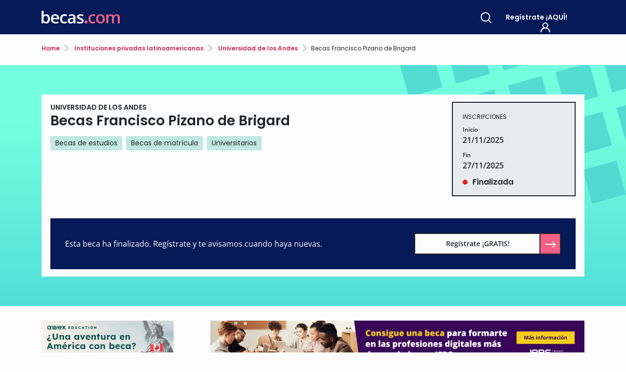

--- FILE ---
content_type: text/html; charset=utf-8
request_url: https://www.becas.com/universidad-de-los-andes/becas-francisco-pizano-brigard
body_size: 19797
content:
<!DOCTYPE html>
<html class="no-js" lang="es" ng-app="codenerixApp">
<head><script>
function logger(msg){
    return 0;
}
</script><link rel="canonical" href="https://www.becas.com/universidad-de-los-andes/becas-francisco-pizano-brigard" /><link rel="preload" href="/static/becas-theme/img/logotipo.svg" as="image" type="image/svg+xml"><link rel="preload" href="/static/becas-theme/img/logotipo-w.svg" as="image" type="image/svg+xml"><link rel="preload" href="/static/becas-theme/img/icon_instagram.svg" as="image" type="image/svg+xml"><link rel="preload" href="/static/becas-theme/img/icon_tiktok.svg" as="image" type="image/svg+xml"><link rel="preload" href="/static/becas-theme/becas.min.4903090937.css" as="style"><link rel="preload" href="/static/js/jquery-3.2.1.min.js" as="script"><link rel="preload" href="https://cdnjs.cloudflare.com/ajax/libs/popper.js/1.12.9/umd/popper.min.js" integrity="sha384-ApNbgh9B+Y1QKtv3Rn7W3mgPxhU9K/ScQsAP7hUibX39j7fakFPskvXusvfa0b4Q" crossorigin="anonymous" as="script"><link rel="preload" href="https://maxcdn.bootstrapcdn.com/bootstrap/4.0.0/js/bootstrap.min.js" integrity="sha384-JZR6Spejh4U02d8jOt6vLEHfe/JQGiRRSQQxSfFWpi1MquVdAyjUar5+76PVCmYl" crossorigin="anonymous" as="script"><link rel="preload" href="/static/js/plugins.js" as="script"><link rel="preload" href="/static/becas-theme/owlcarousel/js/owl.carousel.min.js" as="script"><link rel="preload" href="/static/js/filters_plus.min.5801111303.js" as="script"><link rel="prefetch" href="/static/js/gotop.min.js" as="script"><link rel="prefetch" href="/static/js/activenav.min.js" as="script"><link rel="prefetch" href="/static/becas-theme/img/checked.png" as="image"><meta charset="utf-8"><title>Becas Francisco Pizano de Brigard ¡aquí!</title><script type="application/ld+json">
        {
            "@context": "https://schema.org",
            "@type": "WebSite",
            "name": "becas",
            "url": "https://www.becas.com"
        }
    </script><script type="application/ld+json">
        {
            "@context": "https://schema.org",
            "@type": "Organization",
            "name": "becas",
            "url": "https://www.becas.com",
            "logo": "https://www.becas.com/static/imagenes/logo-becas.png"
            
        }
    </script><meta name="author" content="Acción Internacional de Ayuda Académica"><meta name="description" content="Todo sobre Becas Francisco Pizano de Brigard. Requisitos, dotación y cómo solicitarla ¡descúbrela!"><meta name="keywords" content="beca Becas Francisco Pizano de Brigard,Becas Francisco Pizano de Brigard beca,becas Becas Francisco Pizano de Brigard,Becas Francisco Pizano de Brigard becas"><meta name="robots" content="index,follow" /><meta name="viewport" content="width=device-width, initial-scale=1"><link rel="apple-touch-icon" sizes="57x57" href="/static/favicon/apple-icon-57x57.png"><link rel="apple-touch-icon" sizes="60x60" href="/static/favicon/apple-icon-60x60.png"><link rel="apple-touch-icon" sizes="72x72" href="/static/favicon/apple-icon-72x72.png"><link rel="apple-touch-icon" sizes="76x76" href="/static/favicon/apple-icon-76x76.png"><link rel="apple-touch-icon" sizes="114x114" href="/static/favicon/apple-icon-114x114.png"><link rel="apple-touch-icon" sizes="120x120" href="/static/favicon/apple-icon-120x120.png"><link rel="apple-touch-icon" sizes="144x144" href="/static/favicon/apple-icon-144x144.png"><link rel="apple-touch-icon" sizes="152x152" href="/static/favicon/apple-icon-152x152.png"><link rel="apple-touch-icon" sizes="180x180" href="/static/favicon/apple-icon-180x180.png"><link rel="icon" type="image/png" sizes="192x192" href="/static/favicon/android-icon-192x192.png"><link rel="icon" type="image/png" sizes="32x32" href="/static/favicon/favicon-32x32.png"><link rel="icon" type="image/png" sizes="96x96" href="/static/favicon/favicon-96x96.png"><link rel="icon" type="image/png" sizes="16x16" href="/static/favicon/favicon-16x16.png"><link rel="manifest" href="/static/favicon/manifest.json"><meta name="msapplication-TileColor" content="#ffffff"><meta name="msapplication-TileImage" content="/static/favicon/ms-icon-144x144.png"><meta name="theme-color" content="#ffffff"><meta property="og:type" content="article" /><meta property="og:title" content="Becas Francisco Pizano de Brigard" /><meta property="og:description" content="Todo sobre Becas Francisco Pizano de Brigard. Requisitos, dotación y cómo solicitarla ¡descúbrela!" /><meta property="og:url" content="https://www.becas.com/universidad-de-los-andes/becas-francisco-pizano-brigard" /><meta property="og:site_name" content="Becas para estudiantes y profesionales" /><meta property="og:image" content="https://www.becas.com/static/favicon/apple-icon-144x144.png" /><meta property="article:published_time" content="2023-05-09T11:23:41.191998+02:00" /><meta property="article:modified_time" content="2025-12-14T01:34:17.980549+01:00" /><meta property="og:image:secure_url" content="https://www.becas.com/static/favicon/apple-icon-144x144.png" /><meta name="twitter:card" content="summary_large_image" /><meta name="twitter:title" content="Becas Francisco Pizano de Brigard" /><meta name="twitter:image" content="https://www.becas.com/static/favicon/apple-icon-144x144.png" /><style>[class^=icon-]{font-style:normal;font-weight:400;font-variant:normal;text-transform:none;line-height:1;-webkit-font-smoothing:antialiased;font-family:icomoon!important}.page-home .listado-destacados{padding-top:15px}.destacado-box .destaca-cont,.destacado-box .footer-card{padding:15px}.section-p60{padding-top:30px}.section-p60{padding-bottom:30px}.content{padding-top:60px}.content,.pb-60{padding-bottom:60px}.content,.pb-60{padding-bottom:60px}@media (max-width:768px){.content,.pb-60{padding-bottom:20px}}.busc-search,.modal-becas.modal-busq-palabras form,input{border:2px solid #212529}.border-default-top,.search-vermas{border-top:2px solid #212529}.hr{background:content-box #212529;height:2px;margin-bottom:1rem}header .buscador-home form{box-shadow:#212529 6px 6px 0 0;overflow:hidden}.circulo-rosa{border-radius:50%}.a-card{color:inherit}.a-card::after{position:absolute;top:0;right:0;bottom:0;left:0;z-index:1;content:"";background-color:rgba(0,0,0,0)}:root{--blue:#007bff;--indigo:#6610f2;--purple:#6f42c1;--pink:#e83e8c;--red:#dc3545;--orange:#fd7e14;--yellow:#ffc107;--green:#28a745;--teal:#20c997;--cyan:#4ad3d0;--white:#fcfcfc;--gray:#6c757d;--gray-dark:#343a40;--azul:#061a57;--azul-oscuro:#05164c;--azul-claro:#b3b9cc;--rosa:#f26185;--rosa-oscuro:#cc2951;--verde:#3abba6;--primary:#3abba6;--secondary:#f26185;--success:#28a745;--info:#4ad3d0;--warning:#ffc107;--danger:#dc3545;--light:#f8f9fa;--dark:#343a40;--breakpoint-xs:0;--breakpoint-sm:576px;--breakpoint-md:768px;--breakpoint-lg:992px;--breakpoint-xl:1200px;--font-family-sans-serif:"Open Sans",sans-serif;--font-family-monospace:SFMono-Regular,Menlo,Monaco,Consolas,"Liberation Mono","Courier New",monospace}*,::after,::before{box-sizing:border-box}html{font-family:sans-serif;line-height:1.15;text-size-adjust:100%}header,nav,section{display:block}body{margin:0;font-family:"Open Sans",sans-serif;font-size:.875rem;font-weight:400;line-height:1.5;color:#212529;text-align:left;background-color:#fcfcfc}h1,h2,h3,h4{margin-top:0;margin-bottom:.5rem}p{margin-top:0;margin-bottom:1rem}ul{margin-top:0;margin-bottom:1rem}b{font-weight:bolder}a{color:#f26185;text-decoration:none;background-color:transparent}a:not([href]){color:inherit;text-decoration:none}img{vertical-align:middle;border-style:none}label{display:inline-block;margin-bottom:.5rem}button{border-radius:0}button,input{margin:0;font-family:inherit;font-size:inherit;line-height:inherit}button,input{overflow:visible}button{text-transform:none}[type=button],button{-webkit-appearance:button}[type=search]{outline-offset:-2px;-webkit-appearance:none}.h1,.h2,.h4,h1,h2,h3,h4{margin-bottom:.5rem;font-weight:500;line-height:1.2}.h1,h1{font-size:1.75rem}.h2,h2{font-size:1.53125rem}h3{font-size:1.53125rem}.h4,h4{font-size:.875rem}.list-unstyled{padding-left:0;list-style:none}.container{width:100%;padding-right:15px;padding-left:15px;margin-right:auto;margin-left:auto}@media (min-width:576px){.container{max-width:540px}}@media (min-width:768px){.container{max-width:720px}}@media (min-width:992px){.container{max-width:960px}}@media (min-width:1200px){.container{max-width:1140px}}.row{display:flex;flex-wrap:wrap;margin-right:-15px;margin-left:-15px}.no-gutters{margin-right:0;margin-left:0}.no-gutters>[class*=col-]{padding-right:0;padding-left:0}.col,.col-12,.col-auto,.col-lg-10,.col-lg-4,.col-lg-7,.col-md-6,.col-sm,.col-sm-auto{position:relative;width:100%;padding-right:15px;padding-left:15px}.col{flex-basis:0px;-webkit-box-flex:1;flex-grow:1;min-width:0;max-width:100%}.col-12{-webkit-box-flex:0;flex:0 0 100%;max-width:100%}.order-3{-webkit-box-ordinal-group:4;order:3}@media (min-width:576px){.col-sm{flex-basis:0px;-webkit-box-flex:1;flex-grow:1;min-width:0;max-width:100%}.col-sm-auto{-webkit-box-flex:0;flex:0 0 auto;width:auto;max-width:100%}}@media (min-width:768px){.col-md-6{-webkit-box-flex:0;flex:0 0 50%;max-width:50%}}@media (min-width:992px){.col-lg-4{-webkit-box-flex:0;flex:0 0 33.3333%;max-width:33.3333%}.col-lg-7{-webkit-box-flex:0;flex:0 0 58.3333%;max-width:58.3333%}.col-lg-10{-webkit-box-flex:0;flex:0 0 83.3333%;max-width:83.3333%}.offset-lg-1{margin-left:8.33333%}}.fade:not(.show){opacity:0}.tab-content>.tab-pane{display:none}.navbar{position:relative;display:flex;flex-wrap:wrap;-webkit-box-align:center;align-items:center;-webkit-box-pack:justify;justify-content:space-between;padding:.5rem 1rem}.navbar-brand{display:inline-block;margin-right:1rem;font-size:.88rem;line-height:inherit;white-space:nowrap}.navbar-light .navbar-brand{color:rgba(0,0,0,.9)}.modal{position:fixed;top:0;left:0;z-index:1050;display:none;width:100%;height:100%;overflow:hidden;outline:0}.bg-white{background-color:#fcfcfc!important}.d-none{display:none!important}.d-block{display:block!important}.d-flex{display:flex!important}@media (min-width:576px){.d-sm-block{display:block!important}.col-sm{flex-basis:0px;-webkit-box-flex:1;flex-grow:1;min-width:0;max-width:100%}.col-sm-auto{-webkit-box-flex:0;flex:0 0 auto;width:auto;max-width:100%}}.justify-content-center{-webkit-box-pack:center!important;justify-content:center!important}.justify-content-between{-webkit-box-pack:justify!important;justify-content:space-between!important}.align-items-start{-webkit-box-align:start!important;align-items:flex-start!important}.align-items-center{-webkit-box-align:center!important;align-items:center!important}.overflow-hidden{overflow:hidden!important}.position-relative{position:relative!important}.text-center{text-align:center!important}.owl-carousel{display:none;width:100%;position:relative;z-index:1}.owl-carousel .owl-stage{position:relative;touch-action:manipulation}.owl-carousel .owl-stage::after{content:".";display:block;clear:both;visibility:hidden;line-height:0;height:0}.owl-carousel .owl-stage-outer{position:relative;overflow:hidden;transform:translate3d(0,0,0)}.owl-carousel .owl-item{backface-visibility:hidden;transform:translate3d(0,0,0)}.owl-carousel .owl-item{position:relative;min-height:1px;float:left;backface-visibility:hidden}.owl-carousel .owl-item img{display:block;width:100%}.owl-carousel.owl-loaded{display:block}.owl-carousel.owl-drag .owl-item{touch-action:pan-y}.no-js .owl-carousel{display:block}.carousel-container-w100pc{max-width:100%}@media screen and (min-width:768px){.carousel-container-w100pc{padding-right:15px;padding-left:15px}}@media screen and (min-width:992px){.carousel-container-w100pc{max-width:960px}}@media screen and (min-width:1200px){.carousel-container-w100pc{max-width:1140px}}@media screen and (max-width:768px){.carousel-container-w100pc>.row>div{padding-left:0;padding-right:0}}.owl-carousel{overflow:hidden;padding-bottom:10px}.owl-carousel .owl-stage-outer{overflow:visible}.owl-carousel .owl-stage{display:flex;padding-bottom:10px}.h1,h1{font-family:Poppins,sans-serif;font-weight:600}.h2,h2{font-family:Poppins,sans-serif;font-weight:600}h3{font-family:Poppins,sans-serif;font-weight:600}.h4,h4{font-family:Poppins,sans-serif;font-weight:600}.dest-date,.dest-dest,.dest-fuente,.estado,.header-link,.link-arrow{font-family:Poppins,sans-serif;font-weight:600}.cuadro-rosa{display:flex;position:relative;width:44px;height:auto;min-height:40px;-webkit-box-pack:center;justify-content:center;-webkit-box-align:center;align-items:center;border-radius:.15rem;border:2px solid #212529;background-color:#f26185}.circulo-rosa{display:inline-flex;position:relative;width:40px;height:40px;-webkit-box-pack:center;justify-content:center;-webkit-box-align:center;align-items:center;background-color:#f26185}.icon-flecha-right,.icon-flecha-right-conbg{display:flex;-webkit-box-pack:end;justify-content:flex-end;position:relative;left:0}.icon-flecha-right-conbg::after,.icon-flecha-right-conbg::before,.icon-flecha-right::after,.icon-flecha-right::before{right:0}.icon-flecha-right-conbg::before,.icon-flecha-right::before{content:"";color:#000;position:absolute;width:20px;height:2px;background-color:#f26185;right:0}.icon-flecha-right-conbg::after,.icon-flecha-right::after{content:"";position:absolute;top:-3px;width:9px;height:9px;border-top:2px solid #f26185;border-right:2px solid #f26185;transform:rotate(45deg)}.icon-flecha-right-conbg{width:20px}.icon-flecha-right-conbg::before{background-color:#fcfcfc}.icon-flecha-right-conbg::after{border-color:#fcfcfc}.icon-lupa-conbg{position:relative;display:inline-block}.icon-lupa-conbg::before{content:"";position:absolute;top:4px;left:6px;height:9px;width:2px;background-color:#f26185;transform:rotate(-45deg)}.icon-lupa-conbg::after{content:"";width:19px;height:19px;border:2px solid #f26185;border-radius:100%;position:absolute;top:-10px;left:-11px}.icon-lupa-conbg{border-color:#fcfcfc}.icon-lupa-conbg::before{background-color:#fcfcfc}.icon-lupa-conbg::after{border:2px solid #fcfcfc}.icon-plus-conbg::after,.icon-plus-conbg::before{content:"";display:block;width:50%;position:absolute;background:#fcfcfc;height:2px;top:0;bottom:0;right:0;left:0;margin:auto}.icon-plus-conbg::after{transform:rotate(90deg)}.icon-plus-conbg{display:flex;-webkit-box-pack:center;justify-content:center;-webkit-box-align:center;align-items:center}html{scroll-behavior:smooth}.h1,h1{margin-bottom:30px}.h2,h2{margin-bottom:30px}h3{margin-bottom:30px;color:#3abba6}.h4,h4{margin-bottom:15px}.h1,h1{position:relative;z-index:0;padding:0 5px;margin-bottom:30px;left:-5px}.h1 span,h1 span{color:#212529;background:rgba(58,187,166,.3);box-shadow:#fcfcfc 0 22px 0 0 inset;line-height:1.5}.h4,h4{line-height:1.5}.title-black{color:#212529;font-size:1.3rem}.bg-white{background:#fcfcfc}.bg-gray{background-color:#e9ecef}.btn-becas,a.btn-becas{border-width:2px 0 2px 2px;border-top-style:solid;border-bottom-style:solid;border-left-style:solid;border-image:initial;border-right-style:initial;border-radius:.15rem;display:inline-flex;-webkit-box-align:stretch;align-items:stretch;padding-top:0;padding-bottom:0;padding-right:0;line-height:1.2;min-width:300px;font-weight:600;background:#fcfcfc;border-color:#212529;color:#212529}.btn-becas .btn-text,a.btn-becas .btn-text{align-self:center;padding:5px 10px 5px 5px;-webkit-box-flex:1;flex:1 1 0%;text-align:center}.btn-becas .cuadro-rosa,a.btn-becas .cuadro-rosa{border-top:0;border-bottom:0;border-radius:0}@media screen and (max-width:575px){.btn-becas,a.btn-becas{width:100%;min-width:auto}}.azul_bg{background-color:#061a57}.gris-claro_bg{background-color:#e9ecef}.mb-30{margin-bottom:30px}@media screen and (min-width:768px){.section-p60{padding-top:60px;padding-bottom:60px}}.sec-first-brother{padding-bottom:0}.estado{display:flex;-webkit-box-align:center;align-items:center;line-height:.875rem}.estado::after{content:"";display:inline-block;width:10px;height:10px;border-radius:50%;margin:0 0 0 10px;background-color:#ced4da}.estado.est-proxima::after{background-color:#f8b052}.destacado-box .estado{margin-top:10px}.destacado-box .estado::before{content:"";display:inline-block;width:10px;height:10px;border-radius:50%;margin:0 10px 0 0;background-color:#ced4da}.destacado-box .estado.est-proxima::before{background-color:#f8b052}.destacado-box .estado::after{display:none}a.link-arrow{display:inline-flex;-webkit-box-align:center;align-items:center;color:#212529}a.link-arrow span{height:auto}a.link-arrow span.icon-flecha-right{width:40px}ul li{margin-bottom:10px}ul.list-arrow{list-style:none;padding-left:0;width:100%}ul.list-arrow li{-webkit-box-flex:1;flex:1 1 100%}ul.list-arrow li a{width:100%;display:flex;-webkit-box-pack:justify;justify-content:space-between;-webkit-box-align:center;align-items:center;padding-right:35px}@media screen and (max-width:768px){ul.list-arrow li a{padding-right:0}ul.list-arrow li a span.icon-flecha-right{margin-left:25px}}input{border-radius:.15rem}input{padding:.375rem .75rem}input::-webkit-input-placeholder{opacity:1}label{font-size:.81rem;font-weight:600;margin-bottom:10px;display:inline-block}.dest-dest{font-size:.88rem;font-weight:500;line-height:1.3}.lastgrant-box .dest-dest{font-weight:600}.dest-text{font-size:.75rem;line-height:1.35;margin-bottom:.5rem}.dest-text.tipobeca-etiquetas li{display:inline}.dest-text.tipobeca-etiquetas li::after{content:"."}.dest-fuente{margin-bottom:5px;font-size:.75rem;text-transform:uppercase}.lastgrant-box .dest-fuente{text-transform:inherit;padding-left:4px;padding-right:4px;font-weight:500}.lastgrant-box .dest-fuente span{background:#c1e8e2;display:inline;box-shadow:#c1e8e2 4px 0 0,#c1e8e2 -4px 0 0;line-height:1}.destacado-box{display:flex;position:relative;align-content:space-between;height:100%;background-color:#fcfcfc;flex-wrap:wrap}.destacado-box .dest-dest{color:#212529;margin-bottom:10px;overflow:hidden;-webkit-line-clamp:3;-webkit-box-orient:vertical;display:-webkit-box}.destacado-box ul.tipobeca-etiquetas{margin-bottom:0}.destacado-box .footer-card{-webkit-box-flex:1;flex:1 1 0%}.destacado-box .footer-card .estado+.icon-flecha-right{margin-top:10px}.destacado-box .footer-card .estado{font-size:.75rem;font-weight:500}.dest-date{font-size:.75rem;font-weight:500}.busc-search{position:absolute;top:68px;width:calc(100% - 30px);z-index:1;background:#fcfcfc;box-shadow:#212529 6px 6px 0 0}::-webkit-search-cancel-button{-webkit-appearance:none}.modal-becas{padding-right:0!important}.modal-busq-palabras{z-index:800}.modal-busq-palabras~.buscador-modal{z-index:900}#ouibounce-modal{display:none;position:fixed;top:0;left:0;width:100%;height:100%}#ouibounce-modal.ouibounce-becas{z-index:999999;padding:15px}header>div:first-child{width:100%;position:relative;overflow:hidden;background:linear-gradient(to top,#50deda 8%,#73ffde 70%)}header>div:first-child nav{height:70px;position:relative;z-index:3;padding:0 29px 0 0}@media screen and (max-width:576px){header>div:first-child nav.navbar{padding-left:0;padding-right:0}}header>div:first-child nav.navbar .navbar-brand{line-height:0}header>div:first-child nav.navbar .navbar-brand img{height:100%}header>div:first-child .h1,header>div:first-child h1{font-weight:700;font-size:2.2rem;margin-bottom:0}@media screen and (min-width:576px){header>div:first-child .h1,header>div:first-child h1{font-size:1.9rem}}@media screen and (min-width:768px){header>div:first-child .h1,header>div:first-child h1{font-size:2.2rem}}@media screen and (min-width:992px){header>div:first-child .h1,header>div:first-child h1{font-size:3.2rem}}@media screen and (min-width:1200px){header>div:first-child .h1,header>div:first-child h1{font-size:3.4rem}}header>div:first-child .h1::before,header>div:first-child h1::before{display:none}header>div:first-child h1 span{background:0 0;box-shadow:none;text-transform:uppercase;font-size:1.1rem;font-weight:600}@media screen and (min-width:992px){header>div:first-child h1 span{font-size:1.5rem}}@media screen and (min-width:1200px){header>div:first-child h1 span{font-size:1.6rem}}header>div:first-child .claim{position:relative;z-index:2;margin-top:15px;padding-bottom:80px}header>div:first-child .img-header{position:relative;display:flex;-webkit-box-align:end;align-items:flex-end;-webkit-box-pack:center;justify-content:center}@media screen and (min-width:1200px){header>div:first-child .img-header{margin-right:90px}}header>div:first-child .img-header img{bottom:0;height:275px;position:relative;z-index:1;width:auto}@media screen and (min-width:576px){header>div:first-child .img-header img{width:auto;height:230px}}@media screen and (min-width:768px){header>div:first-child .img-header img{height:315px}}@media screen and (min-width:992px){header>div:first-child .img-header img{height:385px}}header>div:first-child .img-header::after{content:"";display:block;width:100%;height:100%;position:absolute;z-index:0;top:0;background:url(/static/becas-theme/img/cuadros-back-dark.svg) center center no-repeat}@media screen and (min-width:576px){header>div:first-child .img-header::after{top:-30%;right:-50%}}@media screen and (min-width:992px){header>div:first-child .img-header::after{right:-40%}}header .claim-header{background:url(/static/becas-theme/img/cuadros-back-dark.svg) 120% -40px/50% no-repeat}@media screen and (min-width:576px){header .claim-header{background:0 0}}header .header-min-bck{position:relative;z-index:10;background-color:#061a57}.header-link{color:#fcfcfc;font-weight:600}.header-link span{margin-left:8px}@media screen and (max-width:576px){.header-link span{display:none}}.header-link:not(href){color:#fcfcfc}.page-home section .btn-becas{margin-top:.5rem}.img-rama .hr,.img-registro .hr{-webkit-box-flex:1;flex:1 1 100%;position:relative;z-index:3}.sobrebecas .h1{font-size:1.3rem;margin-bottom:0}.sobrebecas .content{padding-top:20px;padding-bottom:20px}.buscador-modal{padding-right:0!important}.busq-avanzada{display:flex;font-size:.81rem;margin-top:15px}.busq-avanzada .circulo-rosa{height:20px;width:20px;margin-right:10px}header .buscador-home{font-size:.88rem;z-index:500}header .buscador-home .cont-form-busc{bottom:35px}header .buscador-home form{border-radius:.15rem;border:2px solid #212529;overflow:hidden;background:#fcfcfc}header .buscador-home form .campos-busc{-webkit-box-flex:1;flex:1 1 0%}header .buscador-home form .busc-home{padding:1.25rem 1.75rem}header .buscador-home form input{width:100%;border:0}header .buscador-home form button{-webkit-appearance:none;padding:0;-webkit-box-flex:0;flex:0 1 66px;height:auto;border:none;border-radius:0}header .buscador-home form button .icon-lupa-conbg{transform:scale(1.5)}header .buscador-home form button{border-left:2px solid #212529}.cont-oscuro{color:#fcfcfc}.cont-oscuro .btn-becas{background-color:transparent;border-color:#fcfcfc}.cont-oscuro .btn-becas .cuadro-rosa{border-color:#fcfcfc}.destacado-box{box-shadow:#212529 0 0 0 0}.icon-profile{position:absolute;margin-left:3px;margin-top:10px;width:20px;height:10px;border-width:2px;border-style:solid;border-color:currentcolor currentcolor transparent;border-radius:10px 10px 0 0}.icon-profile::before{content:"";position:absolute;left:2px;top:-12px;width:12px;height:12px;border-radius:50%;border:2px solid currentcolor}@font-face{font-display:swap;font-family:Poppins;font-style:normal;font-weight:400;src:url(././fonts/poppins-v24-latin-regular.woff2) format('woff2')}@font-face{font-display:swap;font-family:Poppins;font-style:normal;font-weight:600;src:url(././fonts/poppins-v24-latin-600.woff2) format('woff2')}@font-face{font-display:swap;font-family:Poppins;font-style:normal;font-weight:700;src:url(././fonts/poppins-v24-latin-700.woff2) format('woff2')}@font-face{font-display:swap;font-family:'Open Sans';font-style:normal;font-weight:400;src:url(././fonts/open-sans-v44-latin-regular.woff2) format('woff2')}@font-face{font-display:swap;font-family:'Open Sans';font-style:italic;font-weight:400;src:url(././fonts/open-sans-v44-latin-italic.woff2) format('woff2')}@font-face{font-display:swap;font-family:'Open Sans';font-style:normal;font-weight:600;src:url(././fonts/open-sans-v44-latin-600.woff2) format('woff2')}@font-face{font-display:swap;font-family:'Open Sans';font-style:italic;font-weight:600;src:url(././fonts/open-sans-v44-latin-600italic.woff2) format('woff2')}@font-face{font-display:swap;font-family:'Open Sans';font-style:normal;font-weight:700;src:url(././fonts/open-sans-v44-latin-700.woff2) format('woff2')}@font-face{font-display:swap;font-family:'Open Sans';font-style:italic;font-weight:700;src:url(././fonts/open-sans-v44-latin-700italic.woff2) format('woff2')}@font-face{font-family:icomoon;src:url(././fonts/icomoon.eot?h46lb1#iefix) format("embedded-opentype"),url(././fonts/icomoon.ttf?h46lb1) format("truetype"),url(././fonts/icomoon.woff?h46lb1) format("woff"),url(././fonts/icomoon.svg?h46lb1#icomoon) format("svg");font-weight:400;font-style:normal;font-display:swap}[class^=icon-]{font-style:normal;font-weight:400;font-variant:normal;text-transform:none;line-height:1;-webkit-font-smoothing:antialiased;font-family:icomoon!important}.page-home .listado-destacados{padding-top:15px}.destacado-box .destaca-cont,.destacado-box .footer-card{padding:15px}.section-p60{padding-top:30px}.section-p60{padding-bottom:30px}.content{padding-top:60px}.content,.pb-60{padding-bottom:60px}.content,.pb-60{padding-bottom:60px}@media (max-width:768px){.content,.pb-60{padding-bottom:20px}}.busc-search,.modal-becas.modal-busq-palabras form,input{border:2px solid #212529}.border-default-top,.search-vermas{border-top:2px solid #212529}.hr{background:content-box #212529;height:2px;margin-bottom:1rem}header .buscador-home form{box-shadow:#212529 6px 6px 0 0;overflow:hidden}.circulo-rosa{border-radius:50%}.a-card{color:inherit}.a-card::after{position:absolute;top:0;right:0;bottom:0;left:0;z-index:1;content:"";background-color:rgba(0,0,0,0)}:root{--blue:#007bff;--indigo:#6610f2;--purple:#6f42c1;--pink:#e83e8c;--red:#dc3545;--orange:#fd7e14;--yellow:#ffc107;--green:#28a745;--teal:#20c997;--cyan:#4ad3d0;--white:#fcfcfc;--gray:#6c757d;--gray-dark:#343a40;--azul:#061a57;--azul-oscuro:#05164c;--azul-claro:#b3b9cc;--rosa:#f26185;--rosa-oscuro:#cc2951;--verde:#3abba6;--primary:#3abba6;--secondary:#f26185;--success:#28a745;--info:#4ad3d0;--warning:#ffc107;--danger:#dc3545;--light:#f8f9fa;--dark:#343a40;--breakpoint-xs:0;--breakpoint-sm:576px;--breakpoint-md:768px;--breakpoint-lg:992px;--breakpoint-xl:1200px;--font-family-sans-serif:"Open Sans",sans-serif;--font-family-monospace:SFMono-Regular,Menlo,Monaco,Consolas,"Liberation Mono","Courier New",monospace}*,::after,::before{box-sizing:border-box}html{font-family:sans-serif;line-height:1.15;text-size-adjust:100%}header,nav,section{display:block}body{margin:0;font-family:"Open Sans",sans-serif;font-size:.875rem;font-weight:400;line-height:1.5;color:#212529;text-align:left;background-color:#fcfcfc}h1,h2,h3,h4{margin-top:0;margin-bottom:.5rem}p{margin-top:0;margin-bottom:1rem}ul{margin-top:0;margin-bottom:1rem}b{font-weight:bolder}a{color:#f26185;text-decoration:none;background-color:rgba(0,0,0,0)}a:not([href]){color:inherit;text-decoration:none}img{vertical-align:middle;border-style:none}label{display:inline-block;margin-bottom:.5rem}button{border-radius:0}button,input{margin:0;font-family:inherit;font-size:inherit;line-height:inherit}button,input{overflow:visible}button{text-transform:none}[type=button],button{-webkit-appearance:button}[type=search]{outline-offset:-2px;-webkit-appearance:none}[type=search]::-webkit-search-decoration{-webkit-appearance:none}::-webkit-file-upload-button{font:inherit;-webkit-appearance:button}.h1,.h2,.h4,h1,h2,h3,h4{margin-bottom:.5rem;font-weight:500;line-height:1.2}.h1,h1{font-size:1.75rem}.h2,h2{font-size:1.53125rem}h3{font-size:1.53125rem}.h4,h4{font-size:.875rem}.list-unstyled{padding-left:0;list-style:none}.container{width:100%;padding-right:15px;padding-left:15px;margin-right:auto;margin-left:auto}@media (min-width:576px){.container{max-width:540px}}@media (min-width:768px){.container{max-width:720px}}@media (min-width:992px){.container{max-width:960px}}@media (min-width:1200px){.container{max-width:1140px}}@media (min-width:576px){.container{max-width:540px}}@media (min-width:768px){.container{max-width:720px}}@media (min-width:992px){.container{max-width:960px}}@media (min-width:1200px){.container{max-width:1140px}}.row{display:flex;flex-wrap:wrap;margin-right:-15px;margin-left:-15px}.no-gutters{margin-right:0;margin-left:0}.no-gutters>[class*=col-]{padding-right:0;padding-left:0}.col,.col-12,.col-auto,.col-lg-10,.col-lg-4,.col-lg-7,.col-md-6,.col-sm,.col-sm-auto{position:relative;width:100%;padding-right:15px;padding-left:15px}.col{flex-basis:0px;-webkit-box-flex:1;flex-grow:1;min-width:0;max-width:100%}.col-auto{-webkit-box-flex:0;flex:0 0 auto;width:auto;max-width:100%}.col-12{-webkit-box-flex:0;flex:0 0 100%;max-width:100%}.order-3{-webkit-box-ordinal-group:4;order:3}@media (min-width:576px){.col-sm{flex-basis:0px;-webkit-box-flex:1;flex-grow:1;min-width:0;max-width:100%}.col-sm-auto{-webkit-box-flex:0;flex:0 0 auto;width:auto;max-width:100%}}@media (min-width:768px){.col-md-6{-webkit-box-flex:0;flex:0 0 50%;max-width:50%}}@media (min-width:992px){.col-lg-4{-webkit-box-flex:0;flex:0 0 33.3333%;max-width:33.3333%}.col-lg-7{-webkit-box-flex:0;flex:0 0 58.3333%;max-width:58.3333%}.col-lg-10{-webkit-box-flex:0;flex:0 0 83.3333%;max-width:83.3333%}.offset-lg-1{margin-left:8.33333%}}.fade:not(.show){opacity:0}.tab-content>.tab-pane{display:none}.navbar{position:relative;display:flex;flex-wrap:wrap;-webkit-box-align:center;align-items:center;-webkit-box-pack:justify;justify-content:space-between;padding:.5rem 1rem}.navbar-brand{display:inline-block;margin-right:1rem;font-size:.88rem;line-height:inherit;white-space:nowrap}.navbar-light .navbar-brand{color:rgba(0,0,0,.9)}.card-body{-webkit-box-flex:1;flex:1 1 auto;min-height:1px;padding:1.25rem}.close{float:right;font-size:1.3125rem;font-weight:700;line-height:1;color:#000;text-shadow:#fcfcfc 0 1px 0;opacity:.5}button.close{padding:0;background-color:rgba(0,0,0,0);border:0}.modal{position:fixed;top:0;left:0;z-index:1050;display:none;width:100%;height:100%;overflow:hidden;outline:0}.modal-dialog{position:relative;width:auto;margin:0}.modal.fade .modal-dialog{transform:translate(100%,0)}.modal-content{position:relative;display:flex;-webkit-box-orient:vertical;-webkit-box-direction:normal;flex-direction:column;width:100%;background-color:#e9ecef;background-clip:padding-box;border-radius:0;outline:0}.modal-header{display:flex;-webkit-box-align:start;align-items:flex-start;-webkit-box-pack:justify;justify-content:space-between;padding:1rem}.modal-header .close{padding:1rem;margin:-1rem -1rem -1rem auto}.modal-body{position:relative;-webkit-box-flex:1;flex:1 1 auto;padding:1rem}@media (min-width:576px){.modal-dialog{max-width:100%}}.bg-white{background-color:#fcfcfc!important}.d-none{display:none!important}.d-block{display:block!important}.d-flex{display:flex!important}@media (min-width:576px){.d-sm-block{display:block!important}}@media (min-width:768px){.d-md-none{display:none!important}}.justify-content-center{-webkit-box-pack:center!important;justify-content:center!important}.justify-content-between{-webkit-box-pack:justify!important;justify-content:space-between!important}.align-items-start{-webkit-box-align:start!important;align-items:flex-start!important}.align-items-center{-webkit-box-align:center!important;align-items:center!important}.overflow-hidden{overflow:hidden!important}.position-relative{position:relative!important}.fixed-bottom{position:fixed;right:0;bottom:0;left:0;z-index:1030}.text-center{text-align:center!important}.owl-carousel{display:none;width:100%;position:relative;z-index:1}.owl-carousel .owl-stage{position:relative;touch-action:manipulation}.owl-carousel .owl-stage::after{content:".";display:block;clear:both;visibility:hidden;line-height:0;height:0}.owl-carousel .owl-stage-outer{position:relative;overflow:hidden;transform:translate3d(0,0,0)}.owl-carousel .owl-item{backface-visibility:hidden;transform:translate3d(0,0,0)}.owl-carousel .owl-item{position:relative;min-height:1px;float:left;backface-visibility:hidden}.owl-carousel .owl-item img{display:block;width:100%}.owl-carousel.owl-loaded{display:block}.owl-carousel.owl-drag .owl-item{touch-action:pan-y}.no-js .owl-carousel{display:block}.carousel-container-w100pc{max-width:100%}@media screen and (min-width:768px){.carousel-container-w100pc{padding-right:15px;padding-left:15px}}@media screen and (min-width:992px){.carousel-container-w100pc{max-width:960px}}@media screen and (min-width:1200px){.carousel-container-w100pc{max-width:1140px}}@media screen and (max-width:768px){.carousel-container-w100pc>.row>div{padding-left:0;padding-right:0}}.owl-carousel{overflow:hidden;padding-bottom:10px}.owl-carousel .owl-stage-outer{overflow:visible}.owl-carousel .owl-stage{display:flex;padding-bottom:10px}.h1,h1{font-family:Poppins,sans-serif;font-weight:600}.h2,h2{font-family:Poppins,sans-serif;font-weight:600}h3{font-family:Poppins,sans-serif;font-weight:600}.h4,h4{font-family:Poppins,sans-serif;font-weight:600}.dest-date,.dest-dest,.dest-fuente,.estado,.header-link,.link-arrow{font-family:Poppins,sans-serif;font-weight:600}.cuadro-rosa{display:flex;position:relative;width:44px;height:auto;min-height:40px;-webkit-box-pack:center;justify-content:center;-webkit-box-align:center;align-items:center;border-radius:.15rem;border:2px solid #212529;background-color:#f26185}.cuadro{display:flex;position:relative;width:44px;height:auto;min-height:40px;-webkit-box-pack:center;justify-content:center;-webkit-box-align:center;align-items:center}.circulo-rosa{display:inline-flex;position:relative;width:40px;height:40px;-webkit-box-pack:center;justify-content:center;-webkit-box-align:center;align-items:center;background-color:#f26185}.icon-flecha-right,.icon-flecha-right-conbg{display:flex;-webkit-box-pack:end;justify-content:flex-end;position:relative;left:0}.icon-flecha-right-conbg::after,.icon-flecha-right-conbg::before,.icon-flecha-right::after,.icon-flecha-right::before{right:0}.icon-flecha-right-conbg::before,.icon-flecha-right::before{content:"";color:#000;position:absolute;width:20px;height:2px;background-color:#f26185;right:0}.icon-flecha-right-conbg::after,.icon-flecha-right::after{content:"";position:absolute;top:-3px;width:9px;height:9px;border-top:2px solid #f26185;border-right:2px solid #f26185;transform:rotate(45deg)}.icon-flecha-right-conbg{width:20px}.icon-flecha-right-conbg::before{background-color:#fcfcfc}.icon-flecha-right-conbg::after{border-color:#fcfcfc}.icon-lupa-conbg{position:relative;display:inline-block}.icon-lupa-conbg::before{content:"";position:absolute;top:4px;left:6px;height:9px;width:2px;background-color:#f26185;transform:rotate(-45deg)}.icon-lupa-conbg::after{content:"";width:19px;height:19px;border:2px solid #f26185;border-radius:100%;position:absolute;top:-10px;left:-11px}.icon-lupa-conbg{border-color:#fcfcfc}.icon-lupa-conbg::before{background-color:#fcfcfc}.icon-lupa-conbg::after{border:2px solid #fcfcfc}.icon-papelera{box-sizing:border-box;position:relative;display:block;transform:scale(var(--ggs,1));width:10px;height:12px;border:2px solid transparent;box-shadow:#f26185 0 0 0 2px,#f26185 -2px 0 0 inset,#f26185 2px 0 0 inset;border-bottom-left-radius:1px;border-bottom-right-radius:1px;margin-top:4px}.icon-papelera::after,.icon-papelera::before{content:"";display:block;box-sizing:border-box;position:absolute}.icon-papelera::before{width:10px;height:4px;border-top:2px solid #f26185;border-right:2px solid #f26185;border-left:2px solid #f26185;border-image:initial;border-bottom:#f26185;border-top-left-radius:2px;border-top-right-radius:2px;top:-7px;left:-2px}.icon-papelera::after{background-color:#f26185;border-radius:3px;width:16px;height:2px;top:-4px;left:-5px}.icon-plus-conbg::after,.icon-plus-conbg::before{content:"";display:block;width:50%;position:absolute;background:#fcfcfc;height:2px;top:0;bottom:0;right:0;left:0;margin:auto}.icon-plus-conbg::after{transform:rotate(90deg)}.icon-plus-conbg{display:flex;-webkit-box-pack:center;justify-content:center;-webkit-box-align:center;align-items:center}.icon-close{position:relative;display:flex;width:15px;height:15px}.icon-close::after,.icon-close::before{content:"";display:block;width:100%;position:absolute;background:#f26185;height:2px;top:0;bottom:0;right:0;left:0;margin:auto;border-radius:.15rem}.icon-close::before{transform:rotate(45deg)}.icon-close::after{transform:rotate(-45deg)}.icon-profile{position:absolute;margin-left:3px;margin-top:10px;width:20px;height:10px;border-width:2px;border-style:solid;border-color:currentcolor currentcolor transparent;border-radius:10px 10px 0 0}.icon-profile::before{content:"";position:absolute;left:2px;top:-12px;width:12px;height:12px;border-radius:50%;border:2px solid currentcolor}html{scroll-behavior:smooth}.h1,h1{margin-bottom:30px}.h2,h2{margin-bottom:30px}h3{margin-bottom:30px;color:#3abba6}.h4,h4{margin-bottom:15px}.h1,h1{position:relative;z-index:0;padding:0 5px;margin-bottom:30px;left:-5px}.h1 span,h1 span{color:#212529;background:rgba(58,187,166,.3);box-shadow:#fcfcfc 0 22px 0 0 inset;line-height:1.5}.h4,h4{line-height:1.5}.title-black{color:#212529;font-size:1.3rem}.bg-white{background:#fcfcfc}.bg-gray{background-color:#e9ecef}.card-body{background:#fcfcfc}.btn-becas,a.btn-becas{border-width:2px 0 2px 2px;border-top-style:solid;border-bottom-style:solid;border-left-style:solid;border-image:initial;border-right-style:initial;border-radius:.15rem;display:inline-flex;-webkit-box-align:stretch;align-items:stretch;padding-top:0;padding-bottom:0;padding-right:0;line-height:1.2;min-width:300px;font-weight:600;background:#fcfcfc;border-color:#212529;color:#212529}.btn-becas .btn-text,a.btn-becas .btn-text{align-self:center;padding:5px 10px 5px 5px;-webkit-box-flex:1;flex:1 1 0%;text-align:center}.btn-becas .cuadro-rosa,a.btn-becas .cuadro-rosa{border-top:0;border-bottom:0;border-radius:0}@media screen and (max-width:575px){.btn-becas,a.btn-becas{width:100%;min-width:auto}}.azul_bg{background-color:#061a57}.gris-claro_bg{background-color:#e9ecef}.mb-30{margin-bottom:30px}@media screen and (min-width:768px){.section-p60{padding-top:60px;padding-bottom:60px}}.sec-first-brother{padding-bottom:0}.estado{display:flex;-webkit-box-align:center;align-items:center;line-height:.875rem}.estado::after{content:"";display:inline-block;width:10px;height:10px;border-radius:50%;margin:0 0 0 10px;background-color:#ced4da}.estado.est-proxima::after{background-color:#f8b052}.destacado-box .estado{margin-top:10px}.destacado-box .estado::before{content:"";display:inline-block;width:10px;height:10px;border-radius:50%;margin:0 10px 0 0;background-color:#ced4da}.destacado-box .estado.est-proxima::before{background-color:#f8b052}.destacado-box .estado::after{display:none}a.link-arrow{display:inline-flex;-webkit-box-align:center;align-items:center;color:#212529}a.link-arrow span{height:auto}a.link-arrow span.icon-flecha-right{width:40px}a:not([href]){color:#f26185;text-decoration:none}ul li{margin-bottom:10px}ul.list-arrow{list-style:none;padding-left:0;width:100%}ul.list-arrow li{-webkit-box-flex:1;flex:1 1 100%}ul.list-arrow li a{width:100%;display:flex;-webkit-box-pack:justify;justify-content:space-between;-webkit-box-align:center;align-items:center;padding-right:35px}@media screen and (max-width:767px){ul.list-arrow li a{padding-right:0}ul.list-arrow li a span.icon-flecha-right{margin-left:25px}}@media screen and (min-width:768px){ul.list-arrow li a span.icon-flecha-right{left:auto;right:-20px}}@media screen and (min-width:992px){ul.list-arrow{display:flex;flex-wrap:wrap;-webkit-box-pack:justify;justify-content:space-between}.listado-destacados ul.list-arrow{-webkit-box-align:start;align-items:flex-start}}input{border-radius:.15rem}input{padding:.375rem .75rem}input::-webkit-input-placeholder{opacity:1}label{font-size:.81rem;font-weight:600;margin-bottom:10px;display:inline-block}.dest-dest{font-size:.88rem;font-weight:500;line-height:1.3}.lastgrant-box .dest-dest{font-weight:600}.dest-text{font-size:.75rem;line-height:1.35;margin-bottom:.5rem}.dest-text.tipobeca-etiquetas li{display:inline}.dest-text.tipobeca-etiquetas li::after{content:"."}.dest-fuente{margin-bottom:5px;font-size:.75rem;text-transform:uppercase}.lastgrant-box .dest-fuente{text-transform:inherit;padding-left:4px;padding-right:4px;font-weight:500}.lastgrant-box .dest-fuente span{background:#c1e8e2;display:inline;box-shadow:#c1e8e2 4px 0 0,#c1e8e2 -4px 0 0;line-height:1}.destacado-box{display:flex;position:relative;align-content:space-between;height:100%;background-color:#fcfcfc;flex-wrap:wrap}.destacado-box .dest-dest{color:#212529;margin-bottom:10px;overflow:hidden;-webkit-line-clamp:3;-webkit-box-orient:vertical;display:-webkit-box}.destacado-box ul.tipobeca-etiquetas{margin-bottom:0}.destacado-box .footer-card{-webkit-box-flex:1;flex:1 1 0%}.destacado-box .footer-card .estado+.icon-flecha-right{margin-top:10px}.destacado-box .footer-card .estado{font-size:.75rem;font-weight:500}.dest-date{font-size:.75rem;font-weight:500}.busc-search{position:absolute;top:68px;width:calc(100% - 30px);z-index:1;background:#fcfcfc;box-shadow:#212529 6px 6px 0 0}.busc-search>div{padding:1.25rem 1.75rem}.busc-search ul{list-style:none;padding-left:25px}.modal .busc-search{top:42px;box-shadow:none}.search-vermas{font-size:.81rem;text-align:right}::-webkit-search-cancel-button{-webkit-appearance:none}.modal-becas{padding-right:0!important}.modal-becas .h1{margin-bottom:0;font-size:1.55rem;font-weight:400;line-height:1}.modal-becas .h1 span.subtitle{font-size:1rem;background-color:rgba(0,0,0,0);box-shadow:none;color:#fcfcfc}.modal-becas .modal-header{display:flex;-webkit-box-align:center;align-items:center}.modal-becas .modal-header .container{display:flex;-webkit-box-align:center;align-items:center;padding:0}@media screen and (min-width:768px){.modal-becas .modal-body,.modal-becas .modal-header{padding-left:60px;padding-right:60px}}.modal-becas .modal-dialog{min-height:100vh;float:right;width:100%}@media screen and (min-width:994px){.modal-becas .modal-dialog{max-width:70%}}@media screen and (min-width:1200px){.modal-becas .modal-dialog{width:850px}}.modal-becas.modal-top .modal-dialog{width:100%;max-width:100%}.modal-becas .priv-text{font-size:.75rem;opacity:.8}.modal-becas button{margin-top:30px;margin-bottom:30px}.modal-becas .icon-close{width:75%;height:75%;position:absolute}.modal-becas .icon-close::after,.modal-becas .icon-close::before{background:#fcfcfc}.modal-becas.modal-login .confirmation-login .card-body img{margin-bottom:15px}@media screen and (min-width:768px){.modal-becas.modal-login .confirmation-login{padding-top:60px;padding-bottom:60px}.modal-becas.modal-login .confirmation-login .card-body{padding:40px 40px 20px}}.modal-becas.modal-busq-palabras .modal-body .container{padding:0}@media screen and (min-width:768px){.modal-becas.modal-busq-palabras .modal-body{padding-top:60px;padding-bottom:60px}}.modal-becas.modal-busq-palabras form{margin-bottom:20px;border-radius:.15rem}.modal-becas.modal-busq-palabras form input{padding-left:1rem;padding-right:1rem;border:0;width:100%;height:100%}@media screen and (min-width:768px){.modal-becas.modal-busq-palabras form input{padding-left:1.75rem;padding-right:1.75rem}}.modal-becas.modal-busq-palabras form button{border-top:0;border-right:0;border-bottom:0;margin:0;border-radius:0}.modal-becas.modal-busq-palabras form .campos-busc{-webkit-box-flex:1;flex-grow:1;font-size:.88rem}.close{opacity:1}.modal.fade.modal-top .modal-dialog{transform:translate(0,-100%)}.modal-busq-palabras{z-index:800}.modal-busq-palabras~.buscador-modal{z-index:900}@-webkit-keyframes fadein{0%{opacity:0}100%{opacity:1}}@keyframes fadein{0%{opacity:0}100%{opacity:1}}@-webkit-keyframes popin{0%{transform:scale(0);opacity:0}85%{transform:scale(1.05);opacity:1}100%{transform:scale(1);opacity:1}}@keyframes popin{0%{transform:scale(0);opacity:0}85%{transform:scale(1.05);opacity:1}100%{transform:scale(1);opacity:1}}#ouibounce-modal{display:none;position:fixed;top:0;left:0;width:100%;height:100%}#ouibounce-modal .underlay{width:100%;height:100%;position:absolute;top:0;left:0;background-color:rgba(0,0,0,.5);animation:.5s ease 0s 1 normal none running fadein}#ouibounce-modal.ouibounce-becas{z-index:999999;padding:15px}#ouibounce-modal.ouibounce-becas .modal{display:block;max-width:740px;overflow-y:auto;height:auto;min-height:auto;max-height:100%;position:relative;margin:auto;top:0;right:0;bottom:0;left:0;animation:.3s ease 0s 1 normal none running popin}#ouibounce-modal.ouibounce-becas .modal .modal-becas{overflow:hidden;border-radius:.15rem}header>div:first-child{width:100%;position:relative;overflow:hidden;background:linear-gradient(to top,#50deda 8%,#73ffde 70%)}header>div:first-child nav{height:70px;position:relative;z-index:3;padding:0 29px 0 0}@media screen and (max-width:576px){header>div:first-child nav.navbar{padding-left:0;padding-right:0}}header>div:first-child nav.navbar .navbar-brand{line-height:0}header>div:first-child nav.navbar .navbar-brand img{height:100%}header>div:first-child .h1,header>div:first-child h1{font-weight:700;font-size:2.2rem;margin-bottom:0}@media screen and (min-width:576px){header>div:first-child .h1,header>div:first-child h1{font-size:1.9rem}}@media screen and (min-width:768px){header>div:first-child .h1,header>div:first-child h1{font-size:2.2rem}}@media screen and (min-width:992px){header>div:first-child .h1,header>div:first-child h1{font-size:3.2rem}}@media screen and (min-width:1200px){header>div:first-child .h1,header>div:first-child h1{font-size:3.4rem}}header>div:first-child .h1::before,header>div:first-child h1::before{display:none}header>div:first-child h1 span{background:rgba(0,0,0,0);box-shadow:none;text-transform:uppercase;font-size:1.1rem;font-weight:600}@media screen and (min-width:992px){header>div:first-child h1 span{font-size:1.5rem}}@media screen and (min-width:1200px){header>div:first-child h1 span{font-size:1.6rem}}header>div:first-child .claim{position:relative;z-index:2;margin-top:15px;padding-bottom:80px}header>div:first-child .img-header{position:relative;display:flex;-webkit-box-align:end;align-items:flex-end;-webkit-box-pack:center;justify-content:center}@media screen and (min-width:1200px){header>div:first-child .img-header{margin-right:90px}}header>div:first-child .img-header img{bottom:0;height:275px;position:relative;z-index:1;width:auto}@media screen and (min-width:576px){header>div:first-child .img-header img{width:auto;height:230px}}@media screen and (min-width:768px){header>div:first-child .img-header img{height:315px}}@media screen and (min-width:992px){header>div:first-child .img-header img{height:385px}}header>div:first-child .img-header::after{content:"";display:block;width:100%;height:100%;position:absolute;z-index:0;top:0;background:url(img/cuadros-back-dark.svg) center center no-repeat}@media screen and (min-width:576px){header>div:first-child .img-header::after{top:-30%;right:-50%}}@media screen and (min-width:992px){header>div:first-child .img-header::after{right:-40%}}header .claim-header{background:url(img/cuadros-back-dark.svg) 120% -40px/50% no-repeat}@media screen and (min-width:576px){header .claim-header{background:0 0}}header .header-min-bck{position:relative;z-index:10;background-color:#061a57}.header-link{color:#fcfcfc;font-weight:600;background-color:rgba(0,0,0,0);border:none;outline:0}.header-link span{margin-left:8px}@media screen and (max-width:576px){.header-link span{display:none}}.header-link>span{margin-left:0}.page-home section .btn-becas{margin-top:.5rem}.img-rama .hr,.img-registro .hr{-webkit-box-flex:1;flex:1 1 100%;position:relative;z-index:3}.sobrebecas .h1{font-size:1.3rem;margin-bottom:0}.sobrebecas .content{padding-top:20px;padding-bottom:20px}@media screen and (min-width:992px){.sobrebecas .content{padding-bottom:0}}.buscador-avanzado{height:100vh;width:100vw;background:#061a57;overflow:hidden auto}@media screen and (min-width:992px){.buscador-avanzado{max-width:700px;position:absolute;right:0}}@media screen and (min-width:1200px){.buscador-avanzado{max-width:1000px}}.buscador-avanzado .busc-tit{font-weight:300;font-size:1.44rem;font-family:Poppins,sans-serif}.buscador-avanzado button.close{height:50px}.buscador-avanzado .busc-header{background:#061a57;border-bottom:1px solid #05164c}@media screen and (min-width:768px){.buscador-avanzado .busc-header{padding-top:20px}}.buscador-avanzado .busc-header button{width:auto;padding:0}.buscador-avanzado .busc-header button.close .icon-close{width:75%;height:75%;position:absolute}.buscador-avanzado .busc-header button.close .icon-close::after,.buscador-avanzado .busc-header button.close .icon-close::before{background:#fcfcfc}.buscador-avanzado .busc-footer{background:#041033;border-top:1px solid #041033;bottom:0;right:0;left:auto;z-index:999;overflow:hidden}.buscador-avanzado .busc-footer::after,.buscador-avanzado .busc-footer::before{content:"";display:block;position:absolute;width:10px;height:100%;background:linear-gradient(to right,#041033 0,rgba(4,16,51,0) 100%);top:0;z-index:10}.buscador-avanzado .busc-footer::before{left:0}.buscador-avanzado .busc-footer::after{right:0;background:linear-gradient(to left,#041033 0,rgba(4,16,51,0) 100%)}.buscador-avanzado .busc-footer button.btn-clean{background:#041033;border-color:transparent;min-width:auto}.buscador-avanzado .busc-footer button.btn-clean .cuadro{width:auto;padding-right:7px}.buscador-avanzado .busc-footer button.btn-clean .btn-text{padding:0}@media screen and (min-width:992px){.buscador-avanzado .busc-footer button.btn-clean{padding-right:15px;padding-left:15px}}.buscador-avanzado .busc-footer button.btn-resultados{min-width:215px}.buscador-avanzado .busc-footer>.container{padding:10px}.buscador-avanzado .busc-footer .panel-filters-seleccted{padding:10px 10px 20px;overflow-x:auto;white-space:nowrap;position:relative}@media screen and (min-width:992px){.buscador-avanzado .busc-footer .panel-filters-seleccted{overflow-y:auto;max-height:95px;margin-bottom:10px;padding-bottom:0;white-space:normal}.buscador-avanzado .busc-footer .panel-filters-seleccted::-webkit-scrollbar{display:none}}.buscador-avanzado .busc-footer,.buscador-avanzado .busc-header{width:100%}.buscador-avanzado .busc-footer>.container,.buscador-avanzado .busc-header>.container{max-width:none}@media screen and (min-width:992px){.buscador-avanzado .busc-footer,.buscador-avanzado .busc-header{max-width:700px;right:0}}@media screen and (min-width:1200px){.buscador-avanzado .busc-footer,.buscador-avanzado .busc-header{max-width:1000px}}.buscador-avanzado .buscador-mov{padding-bottom:50px}@media screen and (min-width:768px){.buscador-avanzado .buscador-mov{padding-bottom:170px}}.buscador-modal{padding-right:0!important}.buscador-modal .modal-dialog{margin:0}@media screen{.buscador-modal .modal-dialog{max-width:none!important}}.buscador-modal .buscador-avanzado{width:100%}.busq-avanzada{display:flex;font-size:.81rem;margin-top:15px}.busq-avanzada .circulo-rosa{height:20px;width:20px;margin-right:10px}header .buscador-home{font-size:.88rem;z-index:500}header .buscador-home .cont-form-busc{bottom:35px}header .buscador-home form{border-radius:.15rem;border:2px solid #212529;overflow:hidden;background:#fcfcfc}header .buscador-home form .campos-busc{-webkit-box-flex:1;flex:1 1 0%}header .buscador-home form .busc-home{padding:1.25rem 1.75rem}header .buscador-home form input{width:100%;border:0}header .buscador-home form button{-webkit-appearance:none;padding:0;-webkit-box-flex:0;flex:0 1 66px;height:auto;border:none;border-radius:0}header .buscador-home form button .icon-lupa-conbg{transform:scale(1.5)}header .buscador-home form button{border-left:2px solid #212529}.cont-oscuro{color:#fcfcfc}.cont-oscuro .btn-becas{background-color:rgba(0,0,0,0);border-color:#fcfcfc}.cont-oscuro .btn-becas .cuadro-rosa{border-color:#fcfcfc}.cont-oscuro button{color:#fcfcfc}.destacado-box{box-shadow:#212529 0 0 0 0}.owl-carousel .owl-dots .owl-dot span{height:10px;width:10px;display:inline-block;margin:5px 7px;border-radius:1px;background:#6c757d;opacity:.3}.caja-mensaje-simple{margin-top:60px;padding:30px;text-align:left}.caja-mensaje-simple p{font-size:1rem;margin-bottom:0}.caja-mensaje-simple button{margin-top:15px}@media(min-width:768px){.caja-mensaje-simple{display:-webkit-box;display:-ms-flexbox;display:flex;-webkit-box-align:center;-ms-flex-align:center;align-items:center;-webkit-box-pack:justify;-ms-flex-pack:justify;justify-content:space-between}.caja-mensaje-simple button{margin-top:0;margin-left:15px}}.intro-beca-datos .caja-mensaje-simple{margin:25px 0 5px 0}</style><link rel="stylesheet" href="/static/becas-theme/becas.min.4903090937.css" as="style"></head><body class="page-beca"><!-- Google Tag Manager (noscript) --><noscript><iframe src="https://www.googletagmanager.com/ns.html?id=GTM-M4HRHV4"
height="0" width="0" style="display:none;visibility:hidden"></iframe></noscript><!-- End Google Tag Manager (noscript) --><header class="header-min"><div><div class="header-min-bck"><div class="container"><nav class="navbar navbar-light"><a class="navbar-brand" href="/" title="Becas"><img loading="lazy" class="lazyload" data-src="/static/becas-theme/img/logotipo.svg" width="160" alt="logotipo de becas.com"></a><div><button class="busq-btn" aria-label="search" data-toggle="modal" data-target="#searchWord" title="buscar"><span class="icon-lupa-conbg"></span></button><button type="button" class="header-link" title="Registro gratuito" data-toggle="modal" data-target="#modal-registro" id="head_register">
                    Regístrate
                  <span>¡AQUÍ!
                      <span class="icon-profile"></span></span></button></div></nav></div></div></div></header><section class="sec-breadcrumb"><div class="container"><div class="row"><div class="col"><nav aria-label="breadcrumb"><ol class="breadcrumb"><li class="breadcrumb-item"><a href="/" title="becas.com">Home</a></li><li class="breadcrumb-item"><a href="https://www.becas.com/convocantes/instituciones-privadas-latinoamericanas" title="Instituciones privadas latinoamericanas">
                        Instituciones privadas latinoamericanas
                    </a></li><li class="breadcrumb-item"><a href="https://www.becas.com/convocantes/instituciones-privadas-latinoamericanas/becas-universidad-de-los-andes" title="Universidad de los Andes">
                        Universidad de los Andes
                    </a></li><li class="breadcrumb-item active" aria-current="page">Becas Francisco Pizano de Brigard</li></ol></nav></div></div></div></section><script type="application/ld+json">
{
    "@context": "https://schema.org",
    "@type": "BreadcrumbList",
    "itemListElement": [
        {
            "@type": "ListItem",
            "position": 1,
            "name": "Home",
            "item": "https://www.becas.com"
        },
        
            {
                "@type": "ListItem",
                "position": 2,
                "name": "Becas Instituciones privadas latinoamericanas",
                "item": "https://www.becas.com/convocantes/instituciones-privadas-latinoamericanas"
            },
            
                {
                    "@type": "ListItem",
                    "position": 3,
                    "name": "Becas Universidad de los Andes",
                    "item": "https://www.becas.com/convocantes/instituciones-privadas-latinoamericanas/becas-universidad-de-los-andes"
                },
                {
                    "@type": "ListItem",
                    "position": 4,
                    "name": "Becas Becas Francisco Pizano de Brigard",
                    "item": "https://www.becas.com/universidad-de-los-andes/becas-francisco-pizano-brigard"
                }
            
        
    ]
}
</script><div class="content"><section class="sec-intro-beca"><div class="container mb-0"><div class="row intro-beca-datos"><div class="col-md-9 intro-texto"><span class="categoria">Universidad de los Andes</span><h1><span>Becas Francisco Pizano de Brigard</span></h1><div class="list-etiquetas"><span class="etiqueta-lg">Becas de estudios</span><span class="etiqueta-lg">Becas de matrícula</span><span class="etiqueta-lg">Universitarios</span></div></div><div class="col-md-3 intro-estado"><div class="beca-inscrip"><p>INSCRIPCIONES</p><div class="inscrip-date"><span class="date fecha-inicio"><span>Inicio</span>21/11/2025
                        </span><span class="date fecha-fin"><span>Fin</span>27/11/2025
                        </span></div><div class="text-left"><span class="estado est-cerrada">
                        
                            Finalizada
                        
                        </span></div></div><div class="share text-right"><ul class="list-unstyled list-inline"></ul></div></div><div class="col-md-12 caja-mensaje-simple"><p>Esta beca ha finalizado. Regístrate y te avisamos cuando haya nuevas.</p><button type="button" class="btn btn-becas" data-toggle="modal" data-target="#modal-registro" id="index_register"><span class="btn-text">Regístrate ¡GRATIS!</span><span class="cuadro-rosa"><span class="icon-flecha-right-conbg"></span></span></button></div></div></div></section><section><div class="container"><div class="row banner-ext "><div class="col-lg-3 banner-ext-top-left"><a target="_blank" href="https://www.awexeducation.com/landing/becas-com/" title="Becas Awex"><picture><img class="img-fluid banner-desktop lazyload" data-src="/media/Banner/2025/11/19/ec644e83c30be63b4ce9eb6c28f88bd773e2d8075862087754366565.jpg" width="270" height="95" alt="Becas Awex"><img class="img-fluid banner-mv lazyload" data-src="/media/Banner/2025/11/19/cfb07e8eb92f2fa9cf850b3e96fe4a3caaa5b6ce13493850876434732.jpg" width="690" height="150" alt="Becas Awex"></picture></a></div><div class="col-lg-9 banner-ext-top-right"><a target="_blank" href="https://premium.iebs.es/programas/?utm_source=becas-com&amp;utm_medium=home&amp;utm_campaign=generica" title="IEBS Profesiones más demandadas"><picture><img class="img-fluid banner-desktop lazyload" data-src="/media/Banner/2025/01/31/2cdec040061d1db1044e1b12658b158fe46498118596846214760994.png" width="765" height="95" alt="IEBS Profesiones más demandadas"><img class="img-fluid banner-mv lazyload" data-src="/media/Banner/2025/01/31/564262972598dd30af7faa1e9d85fac289ff4daa3905400519668959.png" width="690" height="150" alt="IEBS Profesiones más demandadas"></picture></a></div></div><div class="row align-items-start"><div class="col-lg-3 sidebar sticky-top-bec"><nav class="nav nav-ancla"><div class="dropdown"><button class="btn btn-becas" type="button" id="dropdownMenuButton" data-toggle="dropdown" aria-haspopup="true" aria-expanded="false"><span class="btn-text">Ir a</span><span class="cuadro-blanco"><span class="icon-arrow-short"></span></span></button><ul class="dropdown-menu list-unstyled" aria-labelledby="dropdownMenuButton"><li><a class="active" href="#dat-single_text">Descripción</a></li><li><a href="#dat-basic">Datos básicos</a></li><li><a href="#requisitos">Requisitos</a></li><li><a href="#dotacion">Dotación</a></li><li><a href="#presentacion">Presentación</a></li class="active"><li><a href="#mas-info">Más información</a></li><li><a href="#id_documentation_attach">Documentación a adjuntar</a></li></ul></div></nav></div><!--end columna izquierda - sidebar--><div class="col column-right datos-beca"><h2>Becas Francisco Pizano de Brigard: solicitud y plazos</h2><div class="section-ancla" id="dat-single_text"><h3>Descripción</h3><p>Las <b>Becas Francisco Pizano de Brigard</b> están dirigidas a aquellos alumnos estudiantes de la Universidad colombiana de Los Andes que están cursando estudios de Maestría o van a comenzar a estudiarlos, que cuentan con excelentes resultados académicos, que tienen necesidades económicas y que cumplan el resto de los requisitos que se establecen en la convocatoria.</p><p>Mediante el otorgamiento de las Becas Francisco Pizano de Brigard se llevará a cabo la financiación entre el 50% y el 80% del coste de la matrícula, se otorgarán de manera semestral y podrán ser renovables en semestres posteriores.</p><p>La principal finalidad de estas becas es facilitar a los estudiantes el desarrollo de estudios de Maestría, evitando el abandono de los mismos debido a circunstancias sociales y económicas, ofreciendo de esta manera igualdad de oportunidades entre los alumnos que estudian en la Universidad de Los Andes.</p><p>La Universidad de Los Andes es una institución colombiana altamente comprometida con la sociedad de Colombia y con sus estudiantes, por lo que a lo largo de su historia ha convocado numerosas becas y ayudas dirigidas a facilitar el desarrollo de estudios superiores.</p><p>En caso de que desees conocer más información sobre las Becas Francisco Pizano de Brigard, te encuentras en el lugar indicado ya que a continuación te facilitamos todos los datos sobre las mismas.</p></div><div class="section-ancla" id="dat-basic"><h3>Datos básicos</h3><dl class="row"><dt class="col-sm-4">Nº de becas</dt><dd class="col-sm-8">
                            No especificado
                        </dd><dt class="col-sm-4">Nivel de estudio</dt><dd class="col-sm-8"><ul><li>Máster-Maestrías</li></ul></dd><dt class="col-sm-4">País de origen</dt><dd class="col-sm-8"><ul><li >Colombia</li></ul></dd><dt class="col-sm-4">Nacionalidades</dt><dd class="col-sm-8"><ul><li >Residente en Colombia</li></ul></dd></dl></div><div class="section-ancla" id="requisitos"><h3>Requisitos</h3><p>Las Becas Francisco Pizano de Brigard están dirigidas a estudiantes <span>actuales de maestría o que estén en proceso de admisión a un programa de maestría de la Universidad, que demuestren excelencia académica y cumplan con los siguientes requisitos:</span></p><p></p><ul><li>    Inscribir un mínimo de 8 y un máximo de 12 créditos cada semestre. A excepción de los estudiantes que están en proceso de tesis y que por ese motivo inscriben menos de 8 créditos.</li><li>No encontrarse en prueba disciplinaria ni académica.</li><li>Si ya ha cursado materias del programa de maestría en la universidad, tener un promedio igual o superior a 4,0.</li><li>Si ha tenido alguna cartera con la universidad, que este al día y que haya demostrado un buen hábito de pago.</li></ul></div><div class="section-ancla" id="dotacion"><h3>Dotación</h3><ul><li>Las Becas Francisco Pizano de Brigard otorgadas financiaran entre el 50% y hasta el 80% de la matrícula, dependiendo de la necesidad económica del solicitante y de acuerdo con la disponibilidad presupuestal.</li><li>El número de prestamos se definirá anualmente por la Dirección Financiera de acuerdo con el marco financiero de largo plazo.</li><li>El préstamo para cada estudiante será equivalente al número de créditos obligatorios del programa en el que está inscrito o que aún le faltan por cursar (una bolsa de créditos disponibles para su uso).</li></ul></div><div class="section-ancla" id="presentacion"><h3>Presentación</h3><ul><li>Las Becas Francisco Pizano de Brigard solamente se otorga a los estudiantes preseleccionados por la Dirección del Ciclo Básico Uniandino y por el Centro de español.</li><li><span>La inscripción al proceso de selección para Asistente Graduado estará abierta a partir del </span>10 de septiembre y hasta el 13 de octubre de 2025. Tenga en cuenta que solo se puede postular a una convocatoria, dado que el examen de capacidades académicas para estas asistencias se presenta el sábado 25 de octubre de 2025 y para ello deben tener disponibilidad en el horario de 7:00 a.m. a 11:00 a.m.</li><li>Una vez realizado el examen y de acuerdo con los resultados, los candidatos preseleccionados serán citados del 12 al 14 de noviembre de 2025 para presentar una entrevista.</li></ul></div><div class="section-ancla" id="mas-info"><h3>Más información</h3><p><b>Descripción del proceso</b></p><ul><li>    La Dirección del Ciclo Básico Uniandino y el Centro de Español preseleccionarán a los mejores estudiantes de acuerdo con los lineamientos establecidos para el proceso de evaluación de la calidad académica, además que hayan indicado que requieren apoyo financiero para el pago de la matrícula. Con esto, la Dirección del Ciclo Básico Uniandino y el Centro de Español enviarán la lista de preseleccionados a la unidad de Servicios Financieros a estudiantes.</li><li>Servicios financieros a estudiantes abrirá un formulario en la página de apoyo financiero y los estudiantes convocados deberán postularse al apoyo diligenciando el formulario y entregando los documentos que soportan su necesidad económica.</li><li>Servicios financieros a estudiantes hará un análisis socioeconómico de los candidatos y lo entregará a la Dirección del Ciclo Básico Uniandino y al Centro de Español, quienes elegirán a los candidatos con los mejores resultados teniendo en cuenta su necesidad económica.</li><li>Servicios financieros a estudiantes notificará a los estudiantes y cargará las becas en las matrículas.</li></ul><p><span><b>Calendario</b></span></p><div><span><br/></span></div><div><ul><li><span>Fecha de apertura: 21 de noviembre de 2025.</span></li><li><span>Fecha de cierre: 27 de noviembre de 2025.</span></li><li><span>Fecha de resultados: 9 de diciembre aproximadamente.</span></li></ul><span><b>Enlaces de interés</b></span></div><div><span><br/></span></div><div><span>https://apoyofinanciero.uniandes.edu.co/images/Reglamentos/Lineamiento%20Apoyo%20Financiero%20Francisco%20de%20Brigard%20VF%202025-10.pdf</span></div></div><div class="section-ancla" id="id_documentation_attach"><h3>Documentación a adjuntar</h3><p>La documentación que debe incluirse en la solicitud puede consultarse a través del siguiente enlace: https://apoyofinanciero.uniandes.edu.co/images/Documentos%20-%20Formatos/Lista%20de%20documentos%20Apoyo%20Financiero%20Posgrado%20D202410.pdf.</p></div><div class="section-ancla" id="id_url"><a href="https://apoyofinanciero.uniandes.edu.co/beca-francisco-pizano-de-brigard" target="_blank" title="Se abre en ventana nueva" class="link-arrow link-beca"><span>
                                https://apoyofinanciero.uniandes.edu.co/beca-francisco-pizano-de-brigard
                            </span><span class="icon-flecha-right"></span></a></div></div><!--end columna derecha - content--></div><!--end row--><div class="row banner-ext"><div class="col-lg-9 offset-lg-3 banner-ext-bottom-right"><a target="_blank" href="https://www.awexeducation.com/landing/becas-com/" title="Becas Awex"><img class="img-fluid banner-desktop lazyload" data-src="/media/Banner/2025/11/19/17b64dfaa9aa062ec415232bec1db1bee5d536748458765055975699.jpg" width="765" height="95" alt="Becas Awex"><img class="img-fluid banner-mv lazyload" data-src="/media/Banner/2025/11/19/03a2360063b948e80ae368de9918514f2d071f595878176515753288.jpg" width="690" height="150" alt="Becas Awex"></a></div></div></div><!--end container--></section></div><!--end section con sidebar y columna derecha--><!--becas descatadas--><section class="section-p60 gris-claro_bg destaca-bc"><div class="container pb-60"><div class="row"><div class="col text-center"><h3 class="title-black">Becas destacadas</h3></div></div></div><div class="container carousel-container-w100pc"><div class="row"><div class="col"><div class="owl-carousel owl-theme comun-carousel destacados-carousel-items"><div class="destacado-box"><div class="destaca-cont lastgrant-box"><div class="dest-info"><p class="dest-fuente"><span>FUNDACIÓN RAFAEL DEL PINO</span></p><a href="/fundacion-rafael-del-pino/becas-de-excelencia" class="a-card" title="Becas de Excelencia Rafael del Pino"><div class="dest-dest">Becas de Excelencia Rafael del Pino</div></a><ul class="dest-text tipobeca-etiquetas list-unstyled"><li><span>Becas de estudios</span></li><li><span>Becas de movilidad</span></li><li><span>Becas transporte</span></li><li><span>Becas de matrícula</span></li><li><span>Becas para estudiar en el extranjero</span></li><li><span>Becas de manutención</span></li><li><span>Becas de excelencia</span></li></ul></div></div><div class="footer-card"><div class="dest-date"><span>Inscripciones:</span><br>
                            del 09/01/2026 al 23/02/2026
                        </div><div class="d-flex justify-content-between align-items-center"><span class="estado est-abierta">
                                
                                    
                                        Abierta
                                    
                                
                            </span><span class="icon-flecha-right"></span></div></div></div><div class="destacado-box"><div class="destaca-cont lastgrant-box"><div class="dest-info"><p class="dest-fuente"><span>FULBRIGHT</span></p><a href="/fulbright/becas-master-eeuu-ministerio-universidades" class="a-card" title="Becas Programa con el Ministerio de Ciencia Innovación Universidades Máster"><div class="dest-dest">Becas Programa con el Ministerio de Ciencia Innovación Universidades Máster</div></a><ul class="dest-text tipobeca-etiquetas list-unstyled"><li><span>Becas de estudios</span></li><li><span>Becas de movilidad</span></li><li><span>Becas de matrícula</span></li><li><span>Becas para estudiar en el extranjero</span></li></ul></div></div><div class="footer-card"><div class="dest-date"><span>Inscripciones:</span><br>
                            del 27/01/2026 al 06/02/2025
                        </div><div class="d-flex justify-content-between align-items-center"><span class="estado est-cerrada">
                                
                                    Finalizada
                                
                            </span><span class="icon-flecha-right"></span></div></div></div><div class="destacado-box"><div class="destaca-cont lastgrant-box"><div class="dest-info"><p class="dest-fuente"><span>FULBRIGHT</span></p><a href="/fulbright/becas-fulbright-ampliacion-estudios" class="a-card" title="Becas Fulbright Ampliación de Estudios: Master y Ph.D"><div class="dest-dest">Becas Fulbright Ampliación de Estudios: Master y Ph.D</div></a><ul class="dest-text tipobeca-etiquetas list-unstyled"><li><span>Becas de estudios</span></li><li><span>Becas de movilidad</span></li><li><span>Becas de alojamiento o residencia</span></li><li><span>Becas de matrícula</span></li><li><span>Becas para estudiar en el extranjero</span></li><li><span>Becas de manutención</span></li></ul></div></div><div class="footer-card"><div class="dest-date"><span>Inscripciones:</span><br>
                            del 15/01/2026 al 14/04/2026
                        </div><div class="d-flex justify-content-between align-items-center"><span class="estado est-abierta">
                                
                                    
                                        Abierta
                                    
                                
                            </span><span class="icon-flecha-right"></span></div></div></div><div class="destacado-box"><div class="destaca-cont lastgrant-box"><div class="dest-info"><p class="dest-fuente"><span>UNIVERSIDAD AUTÓNOMA DE BARCELONA (UAB)</span></p><a href="/universidad-autonoma-de-barcelona/becas-ayudas-estudios-situaciones-emergencia-programa-finestreta" class="a-card" title="Becas Situaciones de Emergencia Programa Finestreta"><div class="dest-dest">Becas Situaciones de Emergencia Programa Finestreta</div></a><ul class="dest-text tipobeca-etiquetas list-unstyled"><li><span>Becas de estudios</span></li><li><span>Becas de formación práctica</span></li><li><span>Becas de estancias</span></li><li><span>Becas para causas sobrevenidas</span></li></ul></div></div><div class="footer-card"><div class="dest-date"><span>Inscripciones:</span><br>
                            del 01/07/2025 al 30/04/2026
                        </div><div class="d-flex justify-content-between align-items-center"><span class="estado est-abierta">
                                
                                    
                                        Abierta
                                    
                                
                            </span><span class="icon-flecha-right"></span></div></div></div><div class="destacado-box"><div class="destaca-cont lastgrant-box"><div class="dest-info"><p class="dest-fuente"><span>AUIP</span></p><a href="/auip/becas-movilidad-universidades-andaluzas-iberoamericanas-auip" class="a-card" title="Becas Movilidad Universidades Andaluzas e Iberoamericanas AUIP"><div class="dest-dest">Becas Movilidad Universidades Andaluzas e Iberoamericanas AUIP</div></a><ul class="dest-text tipobeca-etiquetas list-unstyled"><li><span>Becas de estudios</span></li><li><span>Becas de movilidad</span></li><li><span>Becas de investigación</span></li><li><span>Becas para estudiar en el extranjero</span></li><li><span>Becas para trabajadores</span></li><li><span>Becas para profesores</span></li><li><span>Becas de estancias</span></li></ul></div></div><div class="footer-card"><div class="dest-date"><span>Inscripciones:</span><br>
                            del 04/11/2025 al 13/04/2026
                        </div><div class="d-flex justify-content-between align-items-center"><span class="estado est-abierta">
                                
                                    
                                        Abierta
                                    
                                
                            </span><span class="icon-flecha-right"></span></div></div></div><div class="destacado-box"><div class="destaca-cont lastgrant-box"><div class="dest-info"><p class="dest-fuente"><span>UNIVERSIDAD POLITÉCNICA DE VALENCIA (UPV)</span></p><a href="/universidad-politecnica-de-valencia/becas-upv-ayudas-accion-social-causa-sobrevenida" class="a-card" title="Becas UPV Ayudas Acción Social Causa Sobrevenida"><div class="dest-dest">Becas UPV Ayudas Acción Social Causa Sobrevenida</div></a><ul class="dest-text tipobeca-etiquetas list-unstyled"><li><span>Becas de estudios</span></li><li><span>Becas transporte</span></li><li><span>Becas de material escolar</span></li></ul></div></div><div class="footer-card"><div class="dest-date"><span>Inscripciones:</span><br>
                            del 01/09/2025 al 31/07/2026
                        </div><div class="d-flex justify-content-between align-items-center"><span class="estado est-abierta">
                                
                                    
                                        Abierta
                                    
                                
                            </span><span class="icon-flecha-right"></span></div></div></div><div class="destacado-box"><div class="destaca-cont lastgrant-box"><div class="dest-info"><p class="dest-fuente"><span>UNIVERSIDAD POLITÉCNICA DE MADRID (UPM)</span></p><a href="/universidad-politecnica-de-madrid/becas-upm-america-latina-y-caribe-magalhaes-smile" class="a-card" title="Becas UPM América Latina y Caribe Magalhães SMILE"><div class="dest-dest">Becas UPM América Latina y Caribe Magalhães SMILE</div></a><ul class="dest-text tipobeca-etiquetas list-unstyled"><li><span>Becas de estudios</span></li><li><span>Becas de movilidad</span></li><li><span>Becas de investigación</span></li><li><span>Becas para estudiar en el extranjero</span></li><li><span>Becas fin de máster y grado</span></li></ul></div></div><div class="footer-card"><div class="dest-date"><span>Inscripciones:</span><br>
                            del 18/12/2025 al 29/01/2026
                        </div><div class="d-flex justify-content-between align-items-center"><span class="estado est-abierta">
                                
                                    
                                        Abierta
                                    
                                
                            </span><span class="icon-flecha-right"></span></div></div></div><div class="destacado-box"><div class="destaca-cont lastgrant-box"><div class="dest-info"><p class="dest-fuente"><span>UNIVERSIDAD DE CÁDIZ (UCA)</span></p><a href="/universidad-de-cadiz/becas-uca" class="a-card" title="Becas UCA"><div class="dest-dest">Becas UCA</div></a><ul class="dest-text tipobeca-etiquetas list-unstyled"><li><span>Becas de estudios</span></li><li><span>Becas transporte</span></li><li><span>Becas de matrícula</span></li></ul></div></div><div class="footer-card"><div class="dest-date"><span>Inscripciones:</span><br>
                            del 08/01/2026 al 30/01/2026
                        </div><div class="d-flex justify-content-between align-items-center"><span class="estado est-abierta">
                                
                                    
                                        Abierta
                                    
                                
                            </span><span class="icon-flecha-right"></span></div></div></div><div class="destacado-box"><div class="destaca-cont lastgrant-box"><div class="dest-info"><p class="dest-fuente"><span>FUNDACIÓN UNIVERSIA</span></p><a href="/fundacion-universia/becas-fundacion-universia-laliga-genuine-santander" class="a-card" title="Becas Fundación Universia - LaLiga Genuine Moeve Santander"><div class="dest-dest">Becas Fundación Universia - LaLiga Genuine Moeve Santander</div></a><ul class="dest-text tipobeca-etiquetas list-unstyled"><li><span>Becas de estudios</span></li><li><span>Becas deportivas</span></li><li><span>Becas para personas con discapacidad</span></li></ul></div></div><div class="footer-card"><div class="dest-date"><span>Inscripciones:</span><br>
                            del 05/12/2025 al 23/01/2026
                        </div><div class="d-flex justify-content-between align-items-center"><span class="estado est-abierta">
                                
                                    
                                        Abierta
                                    
                                
                            </span><span class="icon-flecha-right"></span></div></div></div><div class="destacado-box"><div class="destaca-cont lastgrant-box"><div class="dest-info"><p class="dest-fuente"><span>FUNDACIÓN BARRIÉ</span></p><a href="/fundacion-barrie/becas-posgrado-extranjero-fundacion-barrie" class="a-card" title="Becas de Posgrado en el Extranjero - Fundación Barrié"><div class="dest-dest">Becas de Posgrado en el Extranjero - Fundación Barrié</div></a><ul class="dest-text tipobeca-etiquetas list-unstyled"><li><span>Becas de estudios</span></li><li><span>Becas de movilidad</span></li><li><span>Becas de alojamiento o residencia</span></li><li><span>Becas de matrícula</span></li><li><span>Becas para estudiar en el extranjero</span></li><li><span>Becas de manutención</span></li></ul></div></div><div class="footer-card"><div class="dest-date"><span>Inscripciones:</span><br>
                            del 15/12/2025 al 27/02/2026
                        </div><div class="d-flex justify-content-between align-items-center"><span class="estado est-abierta">
                                
                                    
                                        Abierta
                                    
                                
                            </span><span class="icon-flecha-right"></span></div></div></div></div></div></div></div></section><!--end section becas descatadas--><section class="section-p60 gris-claro_bg"><div class="container"><div class="row"><div class="col text-center"><h2 class="title-black">Preguntas frecuentes sobre becas: Becas Francisco Pizano de Brigard</h2></div><div class="col-12" ><div class="faq" id="faq-accordion"><div class="faq-card"><h3 class="faq-card-header d-flex mb-0" id="heading-faq1"><button type="button" data-toggle="collapse" data-target="#collapse-faq1" aria-expanded="false" aria-controls="collapse-faq1">
                                    ¿En qué consiste la Beca &quot;Becas Francisco Pizano de Brigard&quot;?
                                </button></h3><div id="collapse-faq1" class="collapse" aria-labelledby="heading-faq1"
                                data-parent="#faq-accordion"><div class="faq-card-body"><p>Las <b>Becas Francisco Pizano de Brigard</b> están dirigidas a aquellos alumnos estudiantes de la Universidad colombiana de Los Andes que están cursando estudios de Maestría o van a comenzar a estudiarlos, que cuentan con excelentes resultados académicos, que tienen necesidades económicas y que cumplan el resto de los requisitos que se establecen en la convocatoria.</p></div></div></div><div class="faq-card"><h3 class="faq-card-header d-flex mb-0" id="heading-faq2"><button type="button" data-toggle="collapse" data-target="#collapse-faq2" aria-expanded="false" aria-controls="collapse-faq2">
                                    ¿Cuál es el plazo de inscripción de la Beca &quot;Becas Francisco Pizano de Brigard&quot;?
                                </button></h3><div id="collapse-faq2" class="collapse" aria-labelledby="heading-faq2"
                                data-parent="#faq-accordion"><div class="faq-card-body"><p>El plazo de inscripción de la Beca &#34;Becas Francisco Pizano de Brigard&#34; es: desde 21/11/2025 hasta 27/11/2025.<br/></p></div></div></div><div class="faq-card"><h3 class="faq-card-header d-flex mb-0" id="heading-faq3"><button type="button" data-toggle="collapse" data-target="#collapse-faq3" aria-expanded="false" aria-controls="collapse-faq3">
                                    ¿Para que nivel de estudios se puede solicitar la Beca &quot;Becas Francisco Pizano de Brigard&quot;?
                                </button></h3><div id="collapse-faq3" class="collapse" aria-labelledby="heading-faq3"
                                data-parent="#faq-accordion"><div class="faq-card-body"><p style="color: rgb(85, 85, 85);background-color: rgb(255, 255, 255);">La Beca "Becas Francisco Pizano de Brigard" se puede solicitar para los niveles de estudios: <br/></p><p style="color: rgb(85, 85, 85);background-color: rgb(255, 255, 255);"><ul><li>Máster-Maestrías</li></ul></p></div></div></div><div class="faq-card"><h3 class="faq-card-header d-flex mb-0" id="heading-faq4"><button type="button" data-toggle="collapse" data-target="#collapse-faq4" aria-expanded="false" aria-controls="collapse-faq4">
                                    ¿Qué tipo de beca es la &quot;Becas Francisco Pizano de Brigard&quot;?
                                </button></h3><div id="collapse-faq4" class="collapse" aria-labelledby="heading-faq4"
                                data-parent="#faq-accordion"><div class="faq-card-body"><p style="color: rgb(85, 85, 85);background-color: rgb(255, 255, 255);">La Beca &#34;Becas Francisco Pizano de Brigard&#34; es un tipo de beca: <br/></p><p style="color: rgb(85, 85, 85);background-color: rgb(255, 255, 255);"><ul><li>Becas de estudios</li><li>Becas de matrícula</li></ul></p></div></div></div></div></div></div></div></section><script type="application/ld+json">{"@context": "https://schema.org", "@type": "FAQPage", "mainEntity": [{"@type": "Question", "name": "\u00bfEn qu\u00e9 consiste la Beca \"Becas Francisco Pizano de Brigard\"?", "acceptedAnswer": {"@type": "Answer", "text": "<p>Las\u00a0<b>Becas Francisco Pizano de Brigard</b> est\u00e1n dirigidas a aquellos alumnos estudiantes de la Universidad colombiana de Los Andes que est\u00e1n cursando estudios de Maestr\u00eda o van a comenzar a estudiarlos, que cuentan con excelentes resultados acad\u00e9micos, que tienen necesidades econ\u00f3micas y que cumplan el resto de los requisitos que se establecen en la convocatoria.</p>"}}, {"@type": "Question", "name": "\u00bfCu\u00e1l es el plazo de inscripci\u00f3n de la Beca \"Becas Francisco Pizano de Brigard\"?", "acceptedAnswer": {"@type": "Answer", "text": "<p>El plazo de inscripci\u00f3n de la Beca &#34;Becas Francisco Pizano de Brigard&#34; es: desde 21/11/2025 hasta 27/11/2025.<br/></p>"}}, {"@type": "Question", "name": "\u00bfPara que nivel de estudios se puede solicitar la Beca \"Becas Francisco Pizano de Brigard\"?", "acceptedAnswer": {"@type": "Answer", "text": "<p style=\"color: rgb(85, 85, 85);background-color: rgb(255, 255, 255);\">La Beca \"Becas Francisco Pizano de Brigard\" se puede solicitar para los niveles de estudios:\u00a0<br/></p><p style=\"color: rgb(85, 85, 85);background-color: rgb(255, 255, 255);\"><ul><li>M\u00e1ster-Maestr\u00edas</li></ul></p>"}}, {"@type": "Question", "name": "\u00bfQu\u00e9 tipo de beca es la \"Becas Francisco Pizano de Brigard\"?", "acceptedAnswer": {"@type": "Answer", "text": "<p style=\"color: rgb(85, 85, 85);background-color: rgb(255, 255, 255);\">La Beca &#34;Becas Francisco Pizano de Brigard&#34; es un tipo de beca:\u00a0<br/></p><p style=\"color: rgb(85, 85, 85);background-color: rgb(255, 255, 255);\"><ul><li>Becas de estudios</li><li>Becas de matr\u00edcula</li></ul></p>"}}]}</script><div class="section-p60 bg-gray"><div class="carousel-container-w100pc container"><div class="row"><div class="col"><nav><div class="nav nav-tabs-becas nav-tabs-scroll-x" id="nav-tab-links" role="tablist"><a class="nav-link-becas active" id="nav-bec-solicitadas-tab" data-toggle="tab" href="#nav-bec-solicitadas" role="tab" aria-controls="nav-bec-solicitadas" aria-selected="true">Becas más solicitadas</a><a class="nav-link-becas" id="nav-bec-populares-tab" data-toggle="tab" href="#nav-bec-populares" role="tab" aria-controls="nav-bec-populares" aria-selected="false">Convocantes de becas más populares</a><a class="nav-link-becas" id="nav-bec-tipologia-tab" data-toggle="tab" href="#nav-bec-tipologia" role="tab" aria-controls="nav-bec-tipologia" aria-selected="false">Becas según tipología</a></div></nav></div></div></div><div class="container"><div class="row"><div class="col"><div class="tab-content" id="nav-tabContent-links"><div class="tab-pane fade show active" id="nav-bec-solicitadas" role="tabpanel" aria-labelledby="nav-bec-solicitadas-tab"><div class="row"><div class="col-12"><div class="bg-white card-body"><ul class="list-arrow mb-0 list-lg-twocolumn"><li><a title ="Becas 6000" href="/junta-de-andalucia/beca-6000">
                                                Becas 6000
                                                <span class="icon-flecha-right"></span></a></li><li><a title="Becas Fulbright" href="/fulbright/becas-fulbright-ministerio-fomento">
                                                Becas Fulbright
                                                <span class="icon-flecha-right"></span></a></li><li><a title="Becas Santander Erasmus" href="/banco-santander/becas-santander-erasmus">
                                                Becas Santander Erasmus
                                                <span class="icon-flecha-right"></span></a></li><li><a title="Beca Adriano" href="/junta-de-andalucia/becas-adriano">
                                                Beca Adriano
                                                <span class="icon-flecha-right"></span></a></li><li><a title="Becas Prefortia" href="/academia-prefortia/becas-prefortia">
                                                Becas Prefortia
                                                <span class="icon-flecha-right"></span></a></li><li><a title="Becas Excelencia Comunidad de Madrid" href="/comunidad-de-madrid/becas-excelencia-para-universitarios">
                                                Becas Excelencia Comunidad de Madrid
                                                <span class="icon-flecha-right"></span></a></li><li><a title="Becas Segunda Oportunidad" href="/junta-de-andalucia/becas-andalucia-segunda-oportunidad">
                                                Becas Segunda Oportunidad
                                                <span class="icon-flecha-right"></span></a></li><li><a title="Becas Salario" href="/comunidad-valenciana/becas-salario-ligadas-a-renta">
                                                Becas Salario
                                                <span class="icon-flecha-right"></span></a></li></ul></div></div></div></div><div class="tab-pane fade" id="nav-bec-populares" role="tabpanel" aria-labelledby="nav-bec-populares-tab"><div class="row"><div class="col-12"><div class="bg-white card-body"><ul class="list-arrow mb-0 list-lg-twocolumn"><li><a href="/convocantes/mec" title="Becas Mec">Becas Mec<span class="icon-flecha-right"></span></a></li><li><a href="/convocantes/ccaa/becas-junta-de-andalucia" title="Becas Junta de Andalucía">Becas Junta de Andalucía<span class="icon-flecha-right"></span></a></li><li><a href="/convocantes/empresas/becas-academia-prefortia" title="Becas Prefortia">Becas Prefortia<span class="icon-flecha-right"></span></a></li><li><a href="/convocantes/entidades-bancarias/becas-banco-santander" title="Becas Santander">Becas Santander<span class="icon-flecha-right"></span></a></li><li><a href="/convocantes/ccaa/becas-gobierno-de-canarias" title="Becas Gobierno Canarias">Becas Gobierno Canarias<span class="icon-flecha-right"></span></a></li><li><a href="/convocantes/fundaciones/becas-fundacion-amancio-ortega" title="Becas Amancio Ortega">Becas Amancio Ortega<span class="icon-flecha-right"></span></a></li><li><a href="/convocantes/ccaa/becas-pais-vasco" title="Becas Gobierno Vasco">Becas Gobierno Vasco<span class="icon-flecha-right"></span></a></li><li><a href="/convocantes/ccaa/becas-comunidad-de-madrid" title="Becas Comunidad de Madrid">Becas Comunidad de Madrid<span class="icon-flecha-right"></span></a></li><li><a href="/convocantes/otros-organismos-publicos-nacionales/becas-fulbright" title="Becas Fulbright">Becas Fulbright<span class="icon-flecha-right"></span></a></li></ul></div></div></div></div><div class="tab-pane fade" id="nav-bec-tipologia" role="tabpanel" aria-labelledby="nav-bec-tipologia-tab"><div class="row"><div class="col-12"><div class="bg-white card-body"><ul class="list-arrow mb-0 list-lg-twocolumn"><li><a title="Becas universitarias" href="/universitarios">
                                                Becas universitarias
                                                <span class="icon-flecha-right"></span></a></li><li><a title="Becas no universitarias" href="/no-universitarios">
                                                Becas no universitarias
                                                <span class="icon-flecha-right"></span></a></li><li><a title="Becas de estudios" href="/tipos-de-becas/becas-de-estudios">
                                                Becas de estudios
                                                <span class="icon-flecha-right"></span></a></li><li><a title="Becas de movilidad" href="/tipos-de-becas/becas-de-movilidad">
                                                Becas de movilidad
                                                <span class="icon-flecha-right"></span></a></li><li><a title="Becas deportivas" href="/tipos-de-becas/becas-deportivas">
                                                Becas deportivas
                                                <span class="icon-flecha-right"></span></a></li><li><a title="Becas de idiomas" href="/tipos-de-becas/becas-de-idiomas">
                                                Becas de idiomas
                                                <span class="icon-flecha-right"></span></a></li></ul></div></div></div></div></div></div></div></div></div><button class="gotop" onclick="topFunction()" id="goTop" title="Volver arriba"><span class="icon-arrow-short-up"></span></button><footer class="cont-oscuro azul_bg"><div class="container"><div class="row"><div class="col"><a href="https://www.becas.com/" title="home becas.com"><img loading="lazy" class="lazyload" data-src="/static/becas-theme/img/logotipo-w.svg" width="120" height="27" alt="logotipo de becas.com"></a></div></div><div class="row"><div class="col-12 hidden-sm col-lg-4 col-sm-12"><div class="tit-footer">Enlaces de interés</div><ul class="list-unstyled"><li><a href="/convocantes" title="Información sobre convocantes de becas">Información sobre convocantes de becas</a></li><li><a href="/tipos-de-becas" title="Información sobre tipos de becas">Información sobre tipos de becas</a></li><li><a href="/ramas-de-estudios" title="Información sobre becas según ramas de estudios">Información sobre becas según ramas de estudios</a></li><li><a href="/niveles-de-estudio" title="Información sobre becas según niveles de estudios">Información sobre becas según niveles de estudios</a></li></ul></div><div class="col-12 col-sm-6 col-lg-4 mt-30-sm"><div class="tit-footer">Contáctanos</div><p>Si necesitas ayuda o información sobre cualquier beca de estudios contacta con nosotros.</p><a href="mailto:hola@becas.com" class="btn btn-becas"><span class="btn-text">hola@becas.com</span><span class="cuadro-rosa"><span class="icon-sobre-conbg"></span></span></a></div><div class="col-12 col-sm-12 col-lg-4 mt-30-sm"><div class="tit-footer">Síguenos en las redes</div><ul class="list-unstyled list-inline social_networks"><li class="list-inline-item"><a href="https://www.instagram.com/becascom" target="_blank" title="Instagram"><img src="/static/becas-theme/img/icon_instagram.svg" alt="icono Instagram" srcset="/static/becas-theme/img/icon_instagram.svg" width="40" height="40"></a></li><li class="list-inline-item"><a href="https://www.tiktok.com/@becascom" target="_blank" title="Tiktok"><img src="/static/becas-theme/img/icon_tiktok.svg" alt="icono Tiktok" srcset="/static/becas-theme/img/icon_tiktok.svg" width="40" height="40"></a></li></ul></div></div><div class="row tag-footer"><div class="col-12"><hr><div class="tit-footer">Becas por nacionalidad</div><ul class="list-unstyled list-group list-group-horizontal"><li><a href="/becas-para-estudiar-en-espana" title="Becas para estudiar en España">Becas para estudiar en España</a></li><li><a href="/becas-para-latinoamericanos" title="Becas para latinoamericanos">Becas para latinoamericanos</a></li><li><a href="/becas-para-estudiar-en-eeuu-y-canada" title="Becas EEUU y Canadá">Becas EEUU y Canadá</a></li><li><a href="/becas-para-mexicanos" title="Becas para mexicanos">Becas para mexicanos</a></li><li><a href="/becas-para-argentinos" title="Becas para argentinos">Becas para argentinos</a></li><li><a href="/becas-para-peruanos" title="Becas para peruanos">Becas para peruanos</a></li><li><a href="/becas-para-colombianos" title="Becas para colombianos">Becas para colombianos</a></li><li><a href="/becas-para-ecuatorianos" title="Becas para ecuatorianos">Becas para ecuatorianos</a></li><li><a href="/becas-para-chilenos" title="Becas para chilenos">Becas para chilenos</a></li><li><a href="/becas-para-cubanos" title="Becas para cubanos">Becas para cubanos</a></li><li><a href="/becas-para-dominicanos" title="Becas para dominicanos">Becas para dominicanos</a></li><li><a href="/becas-para-bolivianos" title="Becas para bolivianos">Becas para bolivianos</a></li><li><a href="/becas-para-venezolanos" title="Becas para venezolanos">Becas para venezolanos</a></li><li><a href="/becas-para-panamenos" title="Becas para panameños">Becas para panameños</a></li><li><a href="/becas-para-guatemaltecos" title="Becas para guatemaltecos">Becas para guatemaltecos</a></li><li><a href="/becas-para-costarricenses" title="Becas para costarricenses">Becas para costarricenses</a></li><li><a href="/becas-para-hondurenos" title="Becas para hondureños">Becas para hondureños</a></li><li><a href="/becas-para-paraguayos" title="Becas para paraguayos">Becas para paraguayos</a></li><li><a href="/becas-para-uruguayos" title="Becas para uruguayos">Becas para uruguayos</a></li><li><a href="/becas-para-salvadorenos" title="Becas para salvadoreños">Becas para salvadoreños</a></li></ul></div></div></div><div class="footer-notalegal"><div class="container"><div class="row justify-content-between"><div class="col-12 col-md-auto">
                    1999-2026 Becas.com @Todos los derechos reservados
                </div><div class="col-12 col-md-auto text-lg-right d-flex mt-15-xs flex-wrap links-politic"><a href="/aviso-legal" title="Aviso legal">Aviso legal</a><a href="/politica-privacidad" title="Política de Privacidad">Política de Privacidad</a><a href="/politica-de-cookies" title="Política de Cookies">Política de Cookies</a></div></div></div></div></footer><!-- Modal buscador por palabras--><div class="modal fade modal-top modal-becas modal-busq-palabras" id="searchWord" tabindex="-1" role="dialog" aria-labelledby="searchword" aria-hidden="true"><div class="modal-dialog" role="document"><div class="modal-content"><div class="modal-header azul_bg cont-oscuro"><div class="container"><span class="h1">Buscador de becas</span><button type="button" class="close" data-dismiss="modal" aria-label="Close"><span class="cuadro"><span class="icon-close" aria-hidden="true"></span></span></button></div></div><div class="modal-body"><div class="container buscador-home position-relative"><div class="row justify-content-center"><div class="col cont-form-busc"><form class="d-flex" id="buscador_words" action="/buscar/" method="get"><div class="campos-busc d-flex"><label for="site-search_modal" class="d-none">Busca tu beca</label><input type="search" id="site-search_modal" name="query" autocomplete="off" aria-describedby="search" placeholder="Busca tu beca" class="busc-home"></div><button class="cuadro-rosa d-flex" title="buscar"><span class="icon-lupa-conbg"></span></button></form><div class="busc-search d-none" id="busc_search_modal"><div><ul id="ul_search_modal"></ul></div><div class="search-vermas"><a onclick='document.getElementById("buscador_words").submit();' class="link-arrow">Ver más resultados<span class="icon-flecha-right"></span></a></div></div><a class="busq-avanzada" data-toggle="modal" data-target="#exampleModal" onclick="javascript:select_filter('modal')"><div class="d-flex"><span class="circulo-rosa"><span class="icon-plus-conbg"></span></span>Búsqueda avanzada
                                    </div></a></div></div></div></div></div></div></div><!--fin Modal por palabras--><!-- Modal --><div class="modal fade modal-right buscador-modal" id="exampleModal" tabindex="-1" role="dialog" aria-labelledby="exampleModalLabel" aria-hidden="true"><div class="modal-dialog" role="document"><div class="modal-content"><div class="buscador-avanzado"><div class="busc-header cont-oscuro"><div class="container d-flex justify-content-between align-items-center"><span id="title_buscador_modal" class="busc-tit">Buscador de becas</span><span id="title_buscador_page" class="busc-tit" style="display:none">Filtros</span><button type="button" class="close" data-dismiss="modal" aria-label="Close" id="button_close_modal"><span class="cuadro"><span class="icon-close" aria-hidden="true"></span></span></button></div></div><div class="buscador-mov" id="form_buscador"></div><div class="busc-footer cont-oscuro fixed-bottom"><div class="panel-filters-seleccted" id="etiquetas_carousel_filter" style="display:none"></div><div class="container"><div class="row justify-content-between"><div class="col-auto"><button type="button" class="btn btn-becas btn-clean" onclick="javascript:clean_filters('filter')"><span class="cuadro"><span class="icon-papelera"></span></span><span class="btn-text">Limpiar</span></button></div><div class="col-auto"><button type="button" class="btn btn-becas btn-resultados" onclick="javascript:apply_filter_new('filter')"><span class="btn-text">Aplicar filtros</span><span class="cuadro-rosa"><span class="icon-flecha-right-conbg"></span></span></button></div></div></div></div></div></div></div></div><!-- Modal registro --><div class="modal fade modal-becas modal-login" id="modal-registro" tabindex="-1" role="dialog" aria-labelledby="exampleModalLabel" aria-hidden="true"><div class="modal-dialog gris-claro_bg" role="document"><div class="modal-content"><div class="modal-header azul_bg cont-oscuro"><span class="h1">Regístrate</span><button type="button" class="close" data-dismiss="modal" aria-label="Close"><span class="cuadro"><span class="icon-close" aria-hidden="true"></span></span></button></div><div class="modal-body" id="form_user"><form id="user_form" action="" method="post"><input type="hidden" name="csrfmiddlewaretoken" value="vdjGZyo7ioHvKvwhkl2dpLaZxJV32V5Om2SLrWHjsVNwq6aW8uFDPyAZpfA1pGKe"></form></div><div class="modal-body confirmation-login" style="display: none" id="confirmation_login"><div class="card-body text-center"><img loading="lazy" class="lazyload" data-src="/static/becas-theme/img/checked.png" alt="Registro realizado"><div class="h2 title-black">Registro realizado correctamente</div><p>Te hemos enviado un correo electrónico a <span id="email_user_for_confirmation"></span> para que valides tu suscripción.</p><p>¡Bienvenido a Becas.com!</p><button type="button" class="btn btn-becas" data-dismiss="modal" aria-label="Continuar" onclick="javascript:hide_form_user()"><span class="btn-text">Continuar</span><span class="cuadro-rosa"><span class="icon-flecha-right-conbg"></span></span></button></div></div></div></div></div><form method="get" action="/buscar/" name="avanced_search" id="avanced_search"><input type="hidden" name="convenors" id="input_convenors"><input type="hidden" name="branchs" id="input_branchs"><input type="hidden" name="type_becas" id="input_type_becas"><input type="hidden" name="type_becas_parent" id="type_becas_parent"><input type="hidden" name="level_study" id="input_level_study"><input type="hidden" name="origen" id="input_origen"><input type="hidden" name="destino" id="input_destino"><input type="hidden" name="type_convenor" id="type_convenor"><input type="hidden" name="study" id="study"><input type="hidden" name="continent_o" id="continent_o"><input type="hidden" name="continent_d" id="continent_d"><input type="hidden" name="only_spain" id="only_spain"><input type="hidden" name="only_latam" id="only_latam"><input type="hidden" name="level_study_country_id" id="level_study_country_id"><input type="hidden" name="order_by" id="order_by"><input type="hidden" name="page" id="page" value=""><input type="hidden" name="query" id="query" value=""></form><!-- OuiBounce Modal --><div id="ouibounce-modal" class="ouibounce-becas"><div class="underlay"></div><div class="modal"><div class="modal-becas modal-content modal-login"><div class="modal-header azul_bg cont-oscuro align-items-start"><div class="h1">Regístrate<br><span class="subtitle">y te avisamos de las nuevas becas</span></div><button type="button" class="close" data-dismiss="modal" aria-label="Close" id="oui_aspa_no"><span class="cuadro"><span class="icon-close" aria-hidden="true"></span></span></button></div><div class="modal-body"><form method="post" action="" name="register_ouibounce" id="register_ouibounce"></form><div class="row"><div class="priv-text col-12"><b>Responsable del Tratamiento:</b> Acción Internacional de Ayuda Académica S.L<br><b>Finalidad:</b> Remitirte información por email sobre las becas disponibles.<br><b>Legitimación:</b>Tu consentimiento.<br><b>Destinatarios:</b> No cederemos tus datos a terceros.<br><b>Derechos:</b> Tienes derecho a modificar o suprimir tus datos a través de la dirección de email <a href="mailto:hola@becas.com"
                                target="_blank" title="hola@becas.com">hola@becas.com</a>.<br><b>Información Adicional:</b> Puedes consultar la información adicional sobre nuestra política de protección de datos en la política de privacidad de nuestra página web <a href="/politica-privacidad"
                            target="_blank" title="Política de privacidad">política de privacidad</a> y <a href="/politica-de-cookies" target="_blank" title="Política de cookies">cookies</a>.<br></div></div></div></div></div></div><script>
    var url = "/products/becas/SEARCH/0";
    var url_seeker = "/products/becaseeks";
</script><script src="/static/js/jquery-3.2.1.min.js"></script><script src="https://cdnjs.cloudflare.com/ajax/libs/popper.js/1.12.9/umd/popper.min.js"
    integrity="sha384-ApNbgh9B+Y1QKtv3Rn7W3mgPxhU9K/ScQsAP7hUibX39j7fakFPskvXusvfa0b4Q"
    crossorigin="anonymous" defer></script><script src="https://maxcdn.bootstrapcdn.com/bootstrap/4.0.0/js/bootstrap.min.js"
    integrity="sha384-JZR6Spejh4U02d8jOt6vLEHfe/JQGiRRSQQxSfFWpi1MquVdAyjUar5+76PVCmYl"
    crossorigin="anonymous" defer></script><script src="/static/js/plugins.js" defer></script><script src="/static/js/filters_plus.min.5801111303.js"></script><script src="/static/CACHE/js/output.82115f972126.js"></script><!-- <script src="jquery.min.js"></script> --><script src="/static/becas-theme/owlcarousel/js/owl.carousel.min.js" defer></script><!--scroll top--><script src="/static/js/gotop.min.js"></script><!--scroll active-nav--><script src="/static/js/activenav.min.js"></script><script src="/static/js/ouibounce_functions.min.5801111303.js"></script><script>
function toggle_options(classname, parent_id){
    let ico = $("#" + parent_id).find("span.icon-arrow-short");
    let txt = $("#" + parent_id).find("span.text_arrow");

    let rotate = "rotate(0)";
    let content = "Ver más";
    if ($('.' + classname + ':hidden').length != 0){
        rotate = "rotate(180deg)";
        content = "Ver menos";
        $("#" + parent_id).removeClass("show-grad");
    }else{
        $("#" + parent_id).addClass("show-grad");
    }
    ico.css({"-webkit-transform": rotate, "transform": rotate});
    txt.html(content);
    $("." + classname).toggle(500);
}

$(document).ready(function(){
    /*$(".beca_career").hide();
    $("#beca_career_show_all").click(function(){
        $(".beca_career").show();
        $("#beca_career_show_all").parent().hide();
        return false;
    });*/

    $("#show_more_nationality").click(function(){
        toggle_options("item_nationality", "show_more_nationality");
        $([document.documentElement, document.body]).animate({scrollTop: $("#dat-basic").offset().top}, 0);
        return false;
    });

    $("#show_more_country_origin").click(function(){
        toggle_options("item_country_origin", "show_more_country_origin");
        return false;
    });

    $("#show_more_country_destination").click(function(){
        toggle_options("item_country_destination", "show_more_country_destination");
        return false;
    });
    $("#beca_career_show_all").click(function(){
        toggle_options("beca_career", "beca_career_show_all");
        return false;
    });
});
</script><script>
  if ('loading' in HTMLImageElement.prototype) {
    
    const images = document.querySelectorAll("img.lazyload");
    images.forEach(img => {
        img.src = img.dataset.src;
    });
  } else {
    
    let script = document.createElement("script");
    script.async = true;
    script.src = "https://cdnjs.cloudflare.com/ajax/libs/lazysizes/5.2.0/lazysizes.min.js";
    document.body.appendChild(script);
  }
</script><script async src="https://cookies.traveltech.es/cdn/traveltech_cmp_becas.js"></script><!-- Google Tag Manager --><script>
    __initTagmanager = function ()
    {
        (function (w, d, s, l, i) {
            w[l] = w[l] || [];
            w[l].push({'gtm.start':new Date().getTime(), event: 'gtm.js'});
            var f = d.getElementsByTagName(s)[0],
            j = d.createElement(s), dl = l != 'dataLayer' ? '&l=' + l : '';
            j.async = true;
            j.src =
                    'https://www.googletagmanager.com/gtm.js?id=' + i + dl;
            f.parentNode.insertBefore(j, f);
        })(window, document, 'script', 'dataLayer', 'GTM-M4HRHV4');
    }

    document.addEventListener("DOMContentLoaded", function(event) {
        __initTagmanager();
    });

</script><!-- End Google Tag Manager --></body>
</html>



--- FILE ---
content_type: application/javascript
request_url: https://www.becas.com/static/js/activenav.min.js
body_size: 334
content:
let lastId,mainNavLinks=document.querySelectorAll("nav ul li a"),mainSections=document.querySelectorAll("div.column-right div.section-ancla"),cur=[];function isInViewport(t){var n=t.getBoundingClientRect();return n.top<(window.innerHeight||document.documentElement.clientHeight)&&n.bottom>0}window.addEventListener("scroll",(t=>{window.scrollY;mainNavLinks.forEach((t=>{isInViewport(document.querySelector(t.hash))?t.classList.add("active"):t.classList.remove("active")}))})),$(".section-ancla").on("hidden.bs.collapse",(function(t){$("#"+$(this).attr("id")+" div#mostrar_mas a.link-arrow span#txtVer").html("Ver más"),$("#"+$(this).attr("id")+" div#mostrar_mas a.link-arrow span.icon-arrow-short").css("transform","rotate(360deg)")})),$(".section-ancla").on("show.bs.collapse",(function(t){$("#"+$(this).attr("id")+" div#mostrar_mas a.link-arrow span#txtVer").html("Ver menos"),$("#"+$(this).attr("id")+" div#mostrar_mas a.link-arrow span.icon-arrow-short").css("transform","rotate(-180deg)")}));

--- FILE ---
content_type: application/javascript
request_url: https://www.becas.com/static/js/filters_plus.min.5801111303.js
body_size: 451
content:
class BuscadorWord{constructor(){this.ajax_beca_seeker=null}stop(){null!=this.ajax_beca_seeker&&this.ajax_beca_seeker.abort()}clear_seeker(e){$("#busc_search_"+e).addClass("d-none"),$("ul#ul_search_"+e+" li").remove()}beca_seeker(e){this.clear_seeker(e);let a=$("#site-search_"+e).val();if(a.length>=2){this.stop();let s=url_seeker+"?json="+JSON.stringify({search:"",page:1,rowsperpage:5,filters:{keywords:a}});var o="";this.ajax_beca_seeker=$.get(s,function(a){a.table.body.length>0&&($("#busc_search_"+e).removeClass("d-none"),$.each(a.table.body,function(e,a){o+='  <li>  <a href="'+a.link+'">'+a.beca_name+" <span>"+a.convenor_name+"</span>  </a>   </li>"}))}).done(function(a){void 0==this.ajax_beca_seeker&&$("#ul_search_"+e).append(o),this.ajax_beca_seeker=null}).fail(function(e){"abort"!=e.statusText&&console.log(e)}).always(function(e){})}}}function buscador_words(){$("form#buscador_words").submit()}function buscador_words_index(){$("form#buscador_words_index").submit()}buscador_palabras=new BuscadorWord,$("#site-search_page").keydown(function(e){buscador_palabras.stop()}),$("#site-search_modal").keydown(function(e){buscador_palabras.stop()}),$("#site-search_page").keyup(function(e){buscador_palabras.beca_seeker("page")}),$("#site-search_modal").keyup(function(e){buscador_palabras.beca_seeker("modal")});

--- FILE ---
content_type: application/javascript
request_url: https://www.becas.com/static/js/ouibounce_functions.min.5801111303.js
body_size: 1678
content:
!function(e,o){"function"==typeof define&&define.amd?define(o):"object"==typeof exports?module.exports=o(require,exports,module):e.ouibounce=o()}(this,function(e,o,i){return function(e,o){"use strict";function i(e,o){return void 0===e?o:e}function n(e){var o=new Date;return o.setTime(o.getTime()+24*e*36e5),"; expires="+o.toUTCString()}function t(e){e.clientY>m||(g=setTimeout(c,v))}function r(){g&&(clearTimeout(g),g=null)}function a(e){E||e.metaKey&&76===e.keyCode&&(E=!0,g=setTimeout(c,v))}function u(){var e;return e=b,"true"===function e(){for(var o=document.cookie.split("; "),i={},n=o.length-1;n>=0;n--){var t=o[n].split("=");i[t[0]]=t[1]}return i}()[e]&&!d}function c(){u()||(e&&(e.style.display="flex"),k(),l())}function l(e){var o=e||{};void 0!==o.cookieExpire&&(p=n(o.cookieExpire)),!0===o.sitewide&&(y=";path=/"),void 0!==o.cookieDomain&&(h=";domain="+o.cookieDomain),void 0!==o.cookieName&&(b=o.cookieName),document.cookie=b+"=true"+p+h+y,C.removeEventListener("mouseleave",t),C.removeEventListener("mouseenter",r),C.removeEventListener("keydown",a)}var s=o||{},d=s.aggressive||!1,m=i(s.sensitivity,20),f=i(s.timer,1e3),v=i(s.delay,0),k=s.callback||function(){},p=n(s.cookieExpire)||"",h=s.cookieDomain?";domain="+s.cookieDomain:"",b=s.cookieName?s.cookieName:"viewedOuibounceModal",y=!0===s.sitewide?";path=/":"",g=null,C=document.documentElement;setTimeout(function e(){u()||(C.addEventListener("mouseleave",t),C.addEventListener("mouseenter",r),C.addEventListener("keydown",a))},f);var E=!1;return{fire:c,disable:l,isDisabled:u}}});var cookie_name_oui="_becasregisteroui";function setCookie(e,o,i){let n=new Date;n.setTime(n.getTime()+864e5*i);let t="expires="+n.toUTCString();document.cookie=e+"="+o+";"+t+";path=/"}function getCookie(e){let o=e+"=",i=document.cookie.split(";");for(let n=0;n<i.length;n++){let t=i[n];for(;" "==t.charAt(0);)t=t.substring(1);if(0==t.indexOf(o))return t.substring(o.length,t.length)}return""}function checkCookie(e){return""!=getCookie(e)}function ValidateEmail(e){return!!/^[a-zA-Z0-9.!#$%&'*+/=?^_`{|}~-]+@[a-zA-Z0-9-]+(?:\.[a-zA-Z0-9-]+)*$/.test(e)}function validate_form_ouibounce(e){let o=!0;$(e).find(".user_form_err").html(""),$(e+" input.error").removeClass("error"),$(e+" span.error").removeClass("error"),$(e+" #id_nationality").removeClass("error"),$(e+" input#id_confirm_read").removeClass("error");let i=$(e+" input#id_email").val().trim(),n=$(e+" #id_nationality").val(),t=$(e+" input#id_confirm_read").prop("checked");return(""==i||!1==ValidateEmail(i))&&(o=!1,$(e+" #user_form_email").html("Campo obligatorio"),$(e+" #id_email").addClass("error")),""==n&&(o=!1,$(e+" #user_form_nationality").html("Indique su nacionalidad"),$(e+" #id_nationality").addClass("error")),t||(o=!1,$(e+" #user_form_confirm_read").html("Acepte los t\xe9rminos"),$(e+" #id_confirm_read").addClass("error")),o}function user_send_ouibounce(e){if(validate_form_ouibounce(e)){let o=$(e+" input#id_email").val().trim(),i=$(e+" #id_nationality").val();datas={name:o,email:o,nationality:i,level_study:[],sublevel_study:[],branch:[],status:"P"},$.ajaxSetup({headers:{"X-CSRFToken":$("[name=csrfmiddlewaretoken]").val()}});var n=$.ajax({url:url_form_user,method:"POST",data:JSON.stringify(datas),datatype:"json"});n.done(function(o){$("div#error_ouibounce").html(""),"object"==typeof o&&"head"in o?o.head.errors.email?($.ajax({url:"/withoutconfirms/send",method:"POST",data:JSON.stringify(datas),datatype:"json"}),$("#ouibounce-modal").hide()):$.each(o.head.errors,function(i){$(e+"#user_form_"+i).html(o.head.errors[i]),$(e+"#user_form #id_"+i).addClass("error")}):"string"==typeof o&&$("#ouibounce-modal").hide()}),n.fail(function(e,o){console.log("Request failed: "+o)})}}if(checkCookie(cookie_name_oui))var _ouibounce=null;else var _ouibounce=ouibounce(document.getElementById("ouibounce-modal"),{aggressive:!0,cookieExpire:1,cookieName:cookie_name_oui,cookieDomain:"{{ info_project.domain }}",timer:1e3,delay:45e3,callback:function(){_ouibounce.disable()}});$(document).on("click","#oui_footer_no",function(){$("#ouibounce-modal").hide()}),$(document).ready(function(e){$("#oui_aspa_no").on("click",function(){$("#ouibounce-modal").hide(),setCookie(cookie_name_oui,1,1)}),$("#btn_ouibounce").click(function(){user_send_ouibounce("#register_ouibounce")})});